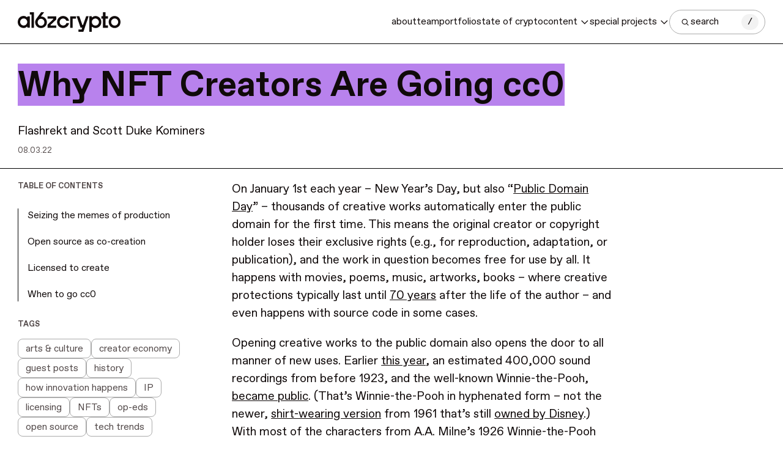

--- FILE ---
content_type: text/html; charset=UTF-8
request_url: https://a16zcrypto.com/posts/article/cc0-nft-creative-commons-zero-license-rights/
body_size: 38829
content:
<!DOCTYPE html>
<html lang="en" class="h-full">

<head>
    <script>
        // On page load, match OS theme preference
        document.documentElement.classList.toggle(
          'dark',
          window.matchMedia('(prefers-color-scheme: dark)').matches
        )
    </script>
    <meta charset="utf-8">
    <meta http-equiv="X-UA-Compatible" content="IE=edge">
    <meta name="viewport" content="width=device-width, initial-scale=1">
    <title>Why NFT Creators Are Going cc0 - a16z crypto</title>
    
          
    <script>
      // Guard for WP inline i18n snippets executed before wp-i18n is available
      (function(){
        try {
          window.wp = window.wp || {};
          window.wp.i18n = window.wp.i18n || {};
          if (typeof window.wp.i18n.setLocaleData !== 'function') {
            window.wp.i18n.setLocaleData = function(){};
          }
        } catch(_){}
      })();
    </script>

    <script>
        // Initialize Parse.ly configuration before loading the script
        window.PARSELY = window.PARSELY || {
            autotrack: false, // We'll handle tracking manually
            onload: function() {
                // Parse.ly script has loaded successfully
                if (window.parselyOnReady) {
                    window.parselyOnReady();
                }
            }
        };
        
        (function(d) {
            function loadParsely() {
                var e = d.createElement('script');
                e.id = 'parsely-cfg';
                e.src = '//cdn.parsely.com/keys/a16zcrypto.com/p.js';
                e.setAttribute('async','');
                e.setAttribute('defer','');
                d.head.appendChild(e);
            }
            
            // Load immediately if DOM is already ready, otherwise wait for DOMContentLoaded
            if (d.readyState === 'loading') {
                d.addEventListener('DOMContentLoaded', loadParsely);
            } else {
                loadParsely();
            }
        })(document);
        </script>

    <meta name='robots' content='index, follow, max-image-preview:large, max-snippet:-1, max-video-preview:-1' />

	<!-- This site is optimized with the Yoast SEO plugin v26.7 - https://yoast.com/wordpress/plugins/seo/ -->
	<meta name="description" content="NFT creators are increasingly choosing “no rights reserved” licenses such as Creative Commons “Zero” (cc0) for their projects." />
	<link rel="canonical" href="https://a16zcrypto.com/posts/article/cc0-nft-creative-commons-zero-license-rights/" />
	<meta property="og:locale" content="en_US" />
	<meta property="og:type" content="article" />
	<meta property="og:title" content="Why NFT Creators Are Going cc0 - a16z crypto" />
	<meta property="og:description" content="NFT creators are increasingly choosing “no rights reserved” licenses such as Creative Commons “Zero” (cc0) for their projects." />
	<meta property="og:url" content="https://a16zcrypto.com/posts/article/cc0-nft-creative-commons-zero-license-rights/" />
	<meta property="og:site_name" content="a16z crypto" />
	<meta property="article:published_time" content="2022-08-03T00:00:00+00:00" />
	<meta property="article:modified_time" content="2024-09-09T18:05:01+00:00" />
	<meta property="og:image" content="https://d2hguprl3w2sje.cloudfront.net/uploads/2022/08/NFT-Rights-Yoast-1024x512.png" />
	<meta property="og:image:width" content="1024" />
	<meta property="og:image:height" content="512" />
	<meta property="og:image:type" content="image/png" />
	<meta name="author" content="Flashrekt, Scott Duke Kominers" />
	<meta name="twitter:card" content="summary_large_image" />
	<meta name="twitter:label1" content="Written by" />
	<meta name="twitter:data1" content="Flashrekt and Scott Duke Kominers" />
	<meta name="twitter:label2" content="Est. reading time" />
	<meta name="twitter:data2" content="38 minutes" />
	<script type="application/ld+json" class="yoast-schema-graph">{"@context":"https://schema.org","@graph":[{"@type":"Article","@id":"https://a16zcrypto.com/posts/article/cc0-nft-creative-commons-zero-license-rights/#article","isPartOf":{"@id":"https://a16zcrypto.com/posts/article/cc0-nft-creative-commons-zero-license-rights/"},"author":[{"@id":"https://a16zcrypto.com/#/schema/person/image/f98095b45076c19f3094d7d96ab1be04"},{"@id":"https://a16zcrypto.com/#/schema/person/image/5a13d7d9300f56c6da55fce8e53cc60f"}],"headline":"Why NFT Creators Are Going cc0","datePublished":"2022-08-03T00:00:00+00:00","dateModified":"2024-09-09T18:05:01+00:00","mainEntityOfPage":{"@id":"https://a16zcrypto.com/posts/article/cc0-nft-creative-commons-zero-license-rights/"},"wordCount":3793,"commentCount":0,"image":{"@id":"https://a16zcrypto.com/posts/article/cc0-nft-creative-commons-zero-license-rights/#primaryimage"},"thumbnailUrl":"https://d2hguprl3w2sje.cloudfront.net/uploads/2022/08/NFT-Rights-Yoast.png","keywords":["arts &amp; culture","creator economy","guest posts","history","how innovation happens","IP","licensing","NFTs","op-eds","open source"],"articleSection":["tech trends"],"inLanguage":"en-US","potentialAction":[{"@type":"CommentAction","name":"Comment","target":["https://a16zcrypto.com/posts/article/cc0-nft-creative-commons-zero-license-rights/#respond"]}]},{"@type":"WebPage","@id":"https://a16zcrypto.com/posts/article/cc0-nft-creative-commons-zero-license-rights/","url":"https://a16zcrypto.com/posts/article/cc0-nft-creative-commons-zero-license-rights/","name":"Why NFT Creators Are Going cc0 - a16z crypto","isPartOf":{"@id":"https://a16zcrypto.com/#website"},"primaryImageOfPage":{"@id":"https://a16zcrypto.com/posts/article/cc0-nft-creative-commons-zero-license-rights/#primaryimage"},"image":{"@id":"https://a16zcrypto.com/posts/article/cc0-nft-creative-commons-zero-license-rights/#primaryimage"},"thumbnailUrl":"https://d2hguprl3w2sje.cloudfront.net/uploads/2022/08/NFT-Rights-Yoast.png","datePublished":"2022-08-03T00:00:00+00:00","dateModified":"2024-09-09T18:05:01+00:00","author":{"@id":"https://a16zcrypto.com/#/schema/person/91831909260b46a80efaec467554af25"},"description":"NFT creators are increasingly choosing “no rights reserved” licenses such as Creative Commons “Zero” (cc0) for their projects.","breadcrumb":{"@id":"https://a16zcrypto.com/posts/article/cc0-nft-creative-commons-zero-license-rights/#breadcrumb"},"inLanguage":"en-US","potentialAction":[{"@type":"ReadAction","target":["https://a16zcrypto.com/posts/article/cc0-nft-creative-commons-zero-license-rights/"]}]},{"@type":"ImageObject","inLanguage":"en-US","@id":"https://a16zcrypto.com/posts/article/cc0-nft-creative-commons-zero-license-rights/#primaryimage","url":"https://d2hguprl3w2sje.cloudfront.net/uploads/2022/08/NFT-Rights-Yoast.png","contentUrl":"https://d2hguprl3w2sje.cloudfront.net/uploads/2022/08/NFT-Rights-Yoast.png","width":4000,"height":2000},{"@type":"BreadcrumbList","@id":"https://a16zcrypto.com/posts/article/cc0-nft-creative-commons-zero-license-rights/#breadcrumb","itemListElement":[{"@type":"ListItem","position":1,"name":"Home","item":"https://a16zcrypto.com/"},{"@type":"ListItem","position":2,"name":"Why NFT Creators Are Going cc0"}]},{"@type":"WebSite","@id":"https://a16zcrypto.com/#website","url":"https://a16zcrypto.com/","name":"a16z crypto","description":"","potentialAction":[{"@type":"SearchAction","target":{"@type":"EntryPoint","urlTemplate":"https://a16zcrypto.com/?s={search_term_string}"},"query-input":{"@type":"PropertyValueSpecification","valueRequired":true,"valueName":"search_term_string"}}],"inLanguage":"en-US"},{"@type":"Person","@id":"https://a16zcrypto.com/#/schema/person/image/f98095b45076c19f3094d7d96ab1be04","name":"Flashrekt","image":{"@type":"ImageObject","inLanguage":"en-US","@id":"https://a16zcrypto.com/#/schema/person/image/23494c9101089ad44ae88ce9d2f56aac","url":"https://secure.gravatar.com/avatar/?s=96&d=mm&r=g","contentUrl":"https://secure.gravatar.com/avatar/?s=96&d=mm&r=g","caption":"Flashrekt"},"description":"Flashrekt is a crypto enthusiast, NFT collector, and member of multiple DAOs including c0c0dao, a DAO that invests in cc0 projects, and SharkDAO, a NounsDAO-collecting club. Prior to his jpeg journey, he spent 15+ years in IT infrastructure."},{"@type":"Person","@id":"https://a16zcrypto.com/#/schema/person/image/5a13d7d9300f56c6da55fce8e53cc60f","name":"Scott Duke Kominers","image":{"@type":"ImageObject","inLanguage":"en-US","@id":"https://a16zcrypto.com/#/schema/person/image/23494c9101089ad44ae88ce9d2f56aac","url":"https://secure.gravatar.com/avatar/?s=96&d=mm&r=g","contentUrl":"https://secure.gravatar.com/avatar/?s=96&d=mm&r=g","caption":"Scott Duke Kominers"},"description":"Scott is a Research Partner at a16z crypto, focusing on market and incentive design, game theory, tokenomics, platform strategy, and consumer applications. He is also a Professor of Business Administration in the Entrepreneurial Management Unit at Harvard Business School, and a Faculty Affiliate of the Harvard Department of Economics, where he teaches on marketplaces and web3. Scott advises companies engaged in marketplace development and design, as well as a number of web3 projects. He is also involved in a number of NFT communities. His research has been supported by the National Science Foundation, the Star Family Fund, the Washington Center for Equitable Growth, and the Oxford Martin School, among others; and he received the AMS-MAA-SIAM Frank and Brennie Morgan Prize in 2010, was named a Kavli Frontiers of Science Fellow in 2015, and won the Star Family Prize for Excellence in Advising in 2016, and a Webby Award in 2018. Scott completed his PhD in Business Economics at Harvard University in Spring 2011. Outside of his day jobs, Scott is an avid puzzle creator and solver, and also performs math rap.","sameAs":["http://scottkom.com"]}]}</script>
	<!-- / Yoast SEO plugin. -->


<link rel='dns-prefetch' href='//info.a16z.com' />
<link rel='dns-prefetch' href='//js.hs-scripts.com' />
<link rel='dns-prefetch' href='//js.hsforms.net' />
<link rel='dns-prefetch' href='//d2hguprl3w2sje.cloudfront.net' />
<link rel="alternate" title="oEmbed (JSON)" type="application/json+oembed" href="https://a16zcrypto.com/wp-json/oembed/1.0/embed?url=https%3A%2F%2Fcms.a16zcrypto.com%2Fposts%2Farticle%2Fcc0-nft-creative-commons-zero-license-rights%2F" />
<link rel="alternate" title="oEmbed (XML)" type="text/xml+oembed" href="https://a16zcrypto.com/wp-json/oembed/1.0/embed?url=https%3A%2F%2Fcms.a16zcrypto.com%2Fposts%2Farticle%2Fcc0-nft-creative-commons-zero-license-rights%2F&#038;format=xml" />
<style id='wp-img-auto-sizes-contain-inline-css' type='text/css'>
img:is([sizes=auto i],[sizes^="auto," i]){contain-intrinsic-size:3000px 1500px}
/*# sourceURL=wp-img-auto-sizes-contain-inline-css */
</style>
<style id='wp-emoji-styles-inline-css' type='text/css'>

	img.wp-smiley, img.emoji {
		display: inline !important;
		border: none !important;
		box-shadow: none !important;
		height: 1em !important;
		width: 1em !important;
		margin: 0 0.07em !important;
		vertical-align: -0.1em !important;
		background: none !important;
		padding: 0 !important;
	}
/*# sourceURL=wp-emoji-styles-inline-css */
</style>
<link rel='stylesheet' id='base-theme-style-css' href='https://a16zcrypto.com/wp-content/themes/a16z-crypto/assets/compiled/css/theme.css?id=a50861b5ea6c4c68fd753e047707c05d' type='text/css' media='all' />
<script type="text/javascript" id="base-theme-script-js-extra">
/* <![CDATA[ */
var wp_ajax = {"ajaxurl":"https://a16zcrypto.com/wp-admin/admin-ajax.php"};
//# sourceURL=base-theme-script-js-extra
/* ]]> */
</script>
<script type="text/javascript" src="https://a16zcrypto.com/wp-content/themes/a16z-crypto/assets/compiled/js/app.js?id=76f79c4315a04994f5fcbc9bea31bf96" id="base-theme-script-js"></script>
<link rel="https://api.w.org/" href="https://a16zcrypto.com/wp-json/" /><link rel="alternate" title="JSON" type="application/json" href="https://a16zcrypto.com/wp-json/wp/v2/posts/3042" /><link rel='shortlink' href='https://a16zcrypto.com/?p=3042' />
<script type="application/ld+json" class="wp-parsely-metadata">{"@context":"https:\/\/schema.org","@type":"NewsArticle","headline":"Why NFT Creators Are Going cc0","url":"https:\/\/a16zcrypto.com\/posts\/article\/cc0-nft-creative-commons-zero-license-rights\/","mainEntityOfPage":{"@type":"WebPage","@id":"https:\/\/a16zcrypto.com\/posts\/article\/cc0-nft-creative-commons-zero-license-rights\/"},"thumbnailUrl":"https:\/\/d2hguprl3w2sje.cloudfront.net\/uploads\/2022\/08\/NFT-Rights-Yoast-150x150.png","image":{"@type":"ImageObject","url":"https:\/\/d2hguprl3w2sje.cloudfront.net\/uploads\/2022\/08\/NFT-Rights-Yoast.png"},"articleSection":"tech trends","author":[{"@type":"Person","name":"Flashrekt"},{"@type":"Person","name":"Scott Duke Kominers"}],"creator":["Flashrekt","Scott Duke Kominers"],"publisher":{"@type":"Organization","name":"a16z crypto","logo":""},"keywords":["arts &amp; culture","creator economy","guest posts","history","how innovation happens","ip","licensing","nfts","op-eds","open source"],"dateCreated":"2022-08-03T00:00:00Z","datePublished":"2022-08-03T00:00:00Z","dateModified":"2024-09-09T18:05:01Z"}</script><!-- Google Analytics -->
    <script async src="https://www.googletagmanager.com/gtag/js?id=G-N97PHKHBEQ"></script>
    <script>
      window.dataLayer = window.dataLayer || [];
      function gtag(){dataLayer.push(arguments);}
      gtag('js', new Date());
      gtag('config', 'G-N97PHKHBEQ');
    </script>
<!-- End Google Analytics --><link rel='shortcut icon' href='https://d2hguprl3w2sje.cloudfront.net/uploads/2025/05/favicon.webp' type='image/x-icon'>

    
    <style>
  :root {
    --brand-color: #b882ed;
    --brand-color-light: #d0a6fa;
    --brand-color-lighter: #ebddf8;
  }
</style>

<script>
        window.A16Z_COLOR_THEMES = ['magneta', 'green', 'blue'];

    (function() {
      if(!window.A16Z_COLOR_THEME_INITIALIZED) {
        const randomTheme = window.A16Z_COLOR_THEMES[Math.floor(Math.random() * window.A16Z_COLOR_THEMES.length)];
        document.documentElement.classList.add(`color-theme-${randomTheme}`);
        window.A16Z_COLOR_THEME_INITIALIZED = true;
      }
    })();
</script>

    </head>
<body x-data="variables()" class="group/body antialiased text-body--base font-abc-favorit font-book text-neutral-5 dark:bg-neutral-5 dark:text-neutral-99 h-full">
    <div id="wrapper" class="overflow-clip table w-full h-full table-fixed">
        <div>
            
                            <header x-data id="header" class="fixed top-0 inset-x-0 z-[9998] bg-white/50 backdrop-blur-[24px] border-b border-black dark:border-white transition-all hover:bg-white max-[959px]:h-[56px] max-[959px]:flex max-[959px]:items-center dark:bg-neutral-5 hover:dark:bg-neutral-5">
  <div class="max-w-[2048px] mx-auto px-m w-full">
    <div class="max-[959px]:relative flex items-center justify-between gap-s max-[959px]:pl-8">
      <a
        @click.prevent="
          document.body.classList.toggle('nav-active');
        "
        aria-label="Toggle navigation menu"
        href="#" class="block min-[960px]:hidden w-[24px] h-[24px] absolute left-0 top-1/2 transform -translate-y-1/2">
        <span class="w-[15px] h-[11px] border-t-[2px] border-b-[2px] border-neutral-5 absolute left-1/2 top-1/2 transform -translate-x-1/2 -translate-y-1/2 group-[.nav-active]/body:opacity-0 transition-opacity dark:border-white"></span>
        <i class="icon-cross text-[24px] opacity-0 group-[.nav-active]/body:opacity-100 transition-opacity"></i>
      </a>
      <a href="/" class="inline-flex items-center h-[24px] xl:h-[32px] dark:invert">
        <img src="https://a16zcrypto.com/wp-content/themes/a16z-crypto/assets/images/logo.svg" class="h-full" alt="a16z crypto " />
      </a>

      <div class="flex flex-wrap items-center gap-2.5 xl:gap-6">
        <nav id="nav" class="fixed top-[56px] inset-0 min-[960px]:static min-[960px]:flex flex-wrap items-center gap-2.5 xl:gap-6 max-[959px]:bg-neutral-5 max-[959px]:h-[calc(var(--vh)-56px)] max-[959px]:overflow-auto max-[959px]:-translate-x-full max-[959px]:transition-all max-[959px]:group-[.nav-active]/body:translate-x-0">
    <ul
      class="max-[959px]:text-center min-[960px]:flex flex-wrap gap-3 xl:gap-6 items-center text-body--md min-[960px]:text-body--sm max-[959px]:[&>li>a]:border-b max-[959px]:[&>li>a]:border-neutral-30"
      x-data="{
        activeItem: 4,
        toggleActiveItem(index) {
          this.activeItem = this.activeItem === index ? null : index;
        }
      }"
    >
            <li 
        class="
          group/item
                              drop-open
        "
        :class="{'drop-open' : activeItem === 0}"
      >
                <a href="/about/" class= "block text-neutral-99 min-[960px]:text-neutral-5 py-2.5 min-[960px]:py-6 relative [&.has-drop>span]:pr-[26px] min-[960px]:[&.has-drop>span]:pr-5 [&.has-drop>span]:after:content-['\e903'] transition-all min-[960px]:dark:text-white">
          <span class="relative transition-all group-hover/item:text-white after:absolute after:top-1/2 after:right-0 after:transform after:-translate-y-1/2 after:font-icomoon after:transition-all max-[959px]:after:text-[14px] max-[959px]:after:group-hover/item:rotate-180 max-[959px]:before:content-none min-[960px]:before:content-[''] before:absolute before:inset-0 before:w-full before:bg-neutral-20 before:transition-all before:-z-[1] before:opacity-0 before:group-hover/item:opacity-100 before:group-hover/item:w-full min-[960px]:group-hover/item:dark:text-neutral-5 dark:before:bg-white">about</span>
        </a>
        
        
        
              </li>
            <li 
        class="
          group/item
                              drop-open
        "
        :class="{'drop-open' : activeItem === 1}"
      >
                <a href="/our-team/" class= "block text-neutral-99 min-[960px]:text-neutral-5 py-2.5 min-[960px]:py-6 relative [&.has-drop>span]:pr-[26px] min-[960px]:[&.has-drop>span]:pr-5 [&.has-drop>span]:after:content-['\e903'] transition-all min-[960px]:dark:text-white">
          <span class="relative transition-all group-hover/item:text-white after:absolute after:top-1/2 after:right-0 after:transform after:-translate-y-1/2 after:font-icomoon after:transition-all max-[959px]:after:text-[14px] max-[959px]:after:group-hover/item:rotate-180 max-[959px]:before:content-none min-[960px]:before:content-[''] before:absolute before:inset-0 before:w-full before:bg-neutral-20 before:transition-all before:-z-[1] before:opacity-0 before:group-hover/item:opacity-100 before:group-hover/item:w-full min-[960px]:group-hover/item:dark:text-neutral-5 dark:before:bg-white">team</span>
        </a>
        
        
        
              </li>
            <li 
        class="
          group/item
                              drop-open
        "
        :class="{'drop-open' : activeItem === 2}"
      >
                <a href="/portfolio/" class= "block text-neutral-99 min-[960px]:text-neutral-5 py-2.5 min-[960px]:py-6 relative [&.has-drop>span]:pr-[26px] min-[960px]:[&.has-drop>span]:pr-5 [&.has-drop>span]:after:content-['\e903'] transition-all min-[960px]:dark:text-white">
          <span class="relative transition-all group-hover/item:text-white after:absolute after:top-1/2 after:right-0 after:transform after:-translate-y-1/2 after:font-icomoon after:transition-all max-[959px]:after:text-[14px] max-[959px]:after:group-hover/item:rotate-180 max-[959px]:before:content-none min-[960px]:before:content-[''] before:absolute before:inset-0 before:w-full before:bg-neutral-20 before:transition-all before:-z-[1] before:opacity-0 before:group-hover/item:opacity-100 before:group-hover/item:w-full min-[960px]:group-hover/item:dark:text-neutral-5 dark:before:bg-white">portfolio</span>
        </a>
        
        
        
              </li>
            <li 
        class="
          group/item
                    max-[959px]:hidden          drop-open
        "
        :class="{'drop-open' : activeItem === 3}"
      >
                <a href="/posts/article/state-of-crypto-report-2025/" class= "block text-neutral-99 min-[960px]:text-neutral-5 py-2.5 min-[960px]:py-6 relative [&.has-drop>span]:pr-[26px] min-[960px]:[&.has-drop>span]:pr-5 [&.has-drop>span]:after:content-['\e903'] transition-all min-[960px]:dark:text-white">
          <span class="relative transition-all group-hover/item:text-white after:absolute after:top-1/2 after:right-0 after:transform after:-translate-y-1/2 after:font-icomoon after:transition-all max-[959px]:after:text-[14px] max-[959px]:after:group-hover/item:rotate-180 max-[959px]:before:content-none min-[960px]:before:content-[''] before:absolute before:inset-0 before:w-full before:bg-neutral-20 before:transition-all before:-z-[1] before:opacity-0 before:group-hover/item:opacity-100 before:group-hover/item:w-full min-[960px]:group-hover/item:dark:text-neutral-5 dark:before:bg-white">state of crypto</span>
        </a>
        
        
        
              </li>
            <li 
        class="
          group/item
                              drop-open
        "
        :class="{'drop-open' : activeItem === 4}"
      >
        
        
                <a
                    href="/posts/"
          class= "has-drop block text-neutral-99 min-[960px]:text-neutral-5 py-2.5 min-[960px]:py-6 relative [&.has-drop>span]:pr-[26px] min-[960px]:[&.has-drop>span]:pr-5 [&.has-drop>span]:after:content-['\e903'] transition-all min-[960px]:dark:text-white"
        >
          <span class="inline-block relative transition-all group-hover/item:text-white after:absolute after:top-1/2 after:right-0 after:transform after:-translate-y-1/2 after:font-icomoon after:transition-all max-[959px]:after:text-[14px] max-[959px]:after:group-[.drop-open]/item:rotate-180 max-[959px]:before:content-none min-[960px]:before:content-[''] before:absolute before:inset-0 before:w-full before:bg-neutral-20 before:transition-all before:-z-[1] before:opacity-0 before:group-hover/item:opacity-100 before:group-hover/item:w-full min-[960px]:group-hover/item:dark:text-neutral-5 dark:before:bg-white">
            content                        <button aria-label="Toggle dropdown: content" class="absolute -right-3 size-8 z-[1] min-[960px]:hidden" @click.prevent="toggleActiveItem(4)"></button>
                      </span>
        </a>
        <div class="min-[960px]:absolute top-full inset-x-0 bg-neutral-20 min-[960px]:py-6 transition-all min-[960px]:opacity-0 min-[960px]:invisible min-[960px]:group-hover/item:opacity-100 min-[960px]:group-hover/item:visible max-[959px]:hidden max-[959px]:group-[.drop-open]/item:block max-[959px]:border-b max-[959px]:border-neutral-30">
          <div class="max-w-[2048px] mx-auto min-[960px]:px-m">
            <ul class="min-[960px]:flex items-center justify-between min-[960px]:px-[18px] max-[959px]:py-5">
                            <li><a href="/posts/"  class="block max-[959px]:py-2.5 text-neutral-99 transition-all relative max-[959px]:before:content-none min-[960px]:before:content-[''] before:absolute before:inset-0 before:w-full before:bg-white before:transition-all before:z-[1] before:opacity-0 before:hover:opacity-100 before:hover:w-full min-[960px]:hover:text-neutral-5"><span class="relative z-[2]">all content</a></span></li>
                            <li><a href="/posts/focus-areas/policy/"  class="block max-[959px]:py-2.5 text-neutral-99 transition-all relative max-[959px]:before:content-none min-[960px]:before:content-[''] before:absolute before:inset-0 before:w-full before:bg-white before:transition-all before:z-[1] before:opacity-0 before:hover:opacity-100 before:hover:w-full min-[960px]:hover:text-neutral-5"><span class="relative z-[2]">policy</a></span></li>
                            <li><a href="/posts/focus-areas/code-engineering/"  class="block max-[959px]:py-2.5 text-neutral-99 transition-all relative max-[959px]:before:content-none min-[960px]:before:content-[''] before:absolute before:inset-0 before:w-full before:bg-white before:transition-all before:z-[1] before:opacity-0 before:hover:opacity-100 before:hover:w-full min-[960px]:hover:text-neutral-5"><span class="relative z-[2]">engineering</a></span></li>
                            <li><a href="/posts/focus-areas/research/"  class="block max-[959px]:py-2.5 text-neutral-99 transition-all relative max-[959px]:before:content-none min-[960px]:before:content-[''] before:absolute before:inset-0 before:w-full before:bg-white before:transition-all before:z-[1] before:opacity-0 before:hover:opacity-100 before:hover:w-full min-[960px]:hover:text-neutral-5"><span class="relative z-[2]">research</a></span></li>
                            <li><a href="/posts/tags/go-to-market-gtm/"  class="block max-[959px]:py-2.5 text-neutral-99 transition-all relative max-[959px]:before:content-none min-[960px]:before:content-[''] before:absolute before:inset-0 before:w-full before:bg-white before:transition-all before:z-[1] before:opacity-0 before:hover:opacity-100 before:hover:w-full min-[960px]:hover:text-neutral-5"><span class="relative z-[2]">go-to-market</a></span></li>
                            <li><a href="/posts/podcast/"  class="block max-[959px]:py-2.5 text-neutral-99 transition-all relative max-[959px]:before:content-none min-[960px]:before:content-[''] before:absolute before:inset-0 before:w-full before:bg-white before:transition-all before:z-[1] before:opacity-0 before:hover:opacity-100 before:hover:w-full min-[960px]:hover:text-neutral-5"><span class="relative z-[2]">podcasts</a></span></li>
                          </ul>
          </div>
        </div>
        
              </li>
            <li 
        class="
          group/item
                              drop-open
        "
        :class="{'drop-open' : activeItem === 5}"
      >
        
        
        
                <a
                      @click.prevent="toggleActiveItem(5)"
                    href="javascript:;"
          class= "has-drop block text-neutral-99 min-[960px]:text-neutral-5 py-2.5 min-[960px]:py-6 relative [&.has-drop>span]:pr-[26px] min-[960px]:[&.has-drop>span]:pr-5 [&.has-drop>span]:after:content-['\e903'] transition-all min-[960px]:dark:text-white"
        >
          <span class="inline-block relative transition-all group-hover/item:text-white after:absolute after:top-1/2 after:right-0 after:transform after:-translate-y-1/2 after:font-icomoon after:transition-all max-[959px]:after:text-[14px] max-[959px]:after:group-[.drop-open]/item:rotate-180 max-[959px]:before:content-none min-[960px]:before:content-[''] before:absolute before:inset-0 before:w-full before:bg-neutral-20 before:transition-all before:-z-[1] before:opacity-0 before:group-hover/item:opacity-100 before:group-hover/item:w-full min-[960px]:group-hover/item:dark:text-neutral-5 dark:before:bg-white">
            special projects                      </span>
        </a>
        <div class="min-[960px]:absolute top-full inset-x-0 bg-neutral-20 min-[960px]:py-6 transition-all min-[960px]:opacity-0 min-[960px]:invisible min-[960px]:group-hover/item:opacity-100 min-[960px]:group-hover/item:visible max-[959px]:hidden max-[959px]:group-[.drop-open]/item:block max-[959px]:border-b max-[959px]:border-neutral-30">
          <div class="max-w-[2048px] mx-auto min-[960px]:px-m">
            <ul class="min-[960px]:flex items-center justify-end min-[960px]:gap-10 md:px-[167px] xl:px-[181px] max-[959px]:py-5 max-[959px]:lowercase">
                                      <li class="max-[959px]:w-full">
                         <a  
                         href="/voices-onchain" 
                         class="max-[959px]:block max-[959px]:py-2.5 text-white transition-all"
                         onmouseover="if (window.innerWidth >= 960) { this.style.backgroundColor='#c3ff00'; this.style.color='#100a0a'; }"
                         onmouseout="if (window.innerWidth >= 960) { this.style.backgroundColor='transparent'; this.style.color='#ffffff'; }">
                         Voices Onchain                         </a>
                     </li>
                                      <li class="max-[959px]:w-full">
                         <a target="_blank" 
                         href="/readwriteown/" 
                         class="max-[959px]:block max-[959px]:py-2.5 text-white transition-all"
                         onmouseover="if (window.innerWidth >= 960) { this.style.backgroundColor='#ed8c00'; this.style.color='#100a0a'; }"
                         onmouseout="if (window.innerWidth >= 960) { this.style.backgroundColor='transparent'; this.style.color='#ffffff'; }">
                         Read Write Own                         </a>
                     </li>
                                      <li class="max-[959px]:w-full">
                         <a  
                         href="/accelerator/" 
                         class="max-[959px]:block max-[959px]:py-2.5 text-white transition-all"
                         onmouseover="if (window.innerWidth >= 960) { this.style.backgroundColor='#9747ff'; this.style.color='#ffffff'; }"
                         onmouseout="if (window.innerWidth >= 960) { this.style.backgroundColor='transparent'; this.style.color='#ffffff'; }">
                         CSX Accelerator                         </a>
                     </li>
                              </ul>
          </div>
        </div>
              </li>
          </ul>

      </nav>
                <a 
          x-data="searchModalComponent()"
          x-init
          class="bg-white dark:bg-neutral-5 text-body--sm flex items-center gap-2.5 pr-2.5 pl-4 dark:text-white border border-neutral-70 rounded-3xl h-10 max-md:w-full max-md:w-[150px] md:w-[157px]"
          href="#"
          @click.prevent="openModal()"
        >
          <i class="icon-search text-[18px]"></i>
          <span class="flex-1">search</span>
          <i class="text-body--sm w-7 h-[26px] bg-neutral-95 dark:bg-neutral-50 rounded-full flex items-center justify-center">/</i>
        </a>
              </div>
      
    </div>
  </div>
</header>

  <!-- Search drop - To activate add class "search-active" on body -->

<div 
  x-data="searchModalComponent" 
  class="md:flex fixed inset-0 bg-neutral-0/50 dark:bg-neutral-0/80 z-[9999] md:items-center md:justify-center opacity-0 invisible group-[.search-active]/body:visible group-[.search-active]/body:opacity-100"
  @mousedown.self="closeModal()"
>
  <div class="relative md:max-w-[640px] w-full group">
    <div
      class="dark:drop-shadow-type-1 shadow-type-5 md:rounded-2xl overflow-hidden bg-white dark:bg-black max-md:h-[var(--vh)] md:group-[:not(:has(.ac-active))]:!rounded-b-2xl"
      :class="{ 'md:!rounded-b-none' : showSearchHistory && totalResultsCount === 0 && !hasSearched }"
    >
      <div class="relative border-neutral-70 dark:border-white max-md:border-b">
        <input
          id="search-text"
          @input="handleSearchInput($event)"
          @focus="showSearchHistory = true; Alpine.store('searchHistory')?.filterItems(searchQuery)"
          @blur="setTimeout(() => { showSearchHistory = false }, 150)"
          @keydown.enter.prevent="saveToHistory(); goToSearchPage()"
          autocomplete="off"
          :value="searchQuery"
          type="text"
          placeholder="Search a16zcrypto"
          class="w-full bg-white dark:bg-black h-12 md:h-[51px] lg:h-[53px] xl:h-[58px] outline-none pl-xs pr-[120px] py-2xs text-body--md md:rounded-t-2xl"
        >
        <span class="absolute top-1/2 -translate-y-1/2 right-4 flex items-center gap-4" x-show="hasResults && searchQuery" x-cloak>
          <span class="text-body--xs text-neutral-40 dark:text-neutral-70" x-text="totalResultsCount + ' Results'">Results</span>
          <button @click.prevent="saveToHistory(); goToSearchPage()" class="icon-arrow-right text-[24px]"></button>
        </span>

        <button @click.prevent="closeModal()" x-show="!searchQuery || (searchQuery && !hasResults)" x-cloak class="icon-cross absolute top-1/2 -translate-y-1/2 right-4 text-body--md text-neutral-5 dark:text-neutral-70" aria-label="close search modal"></button>
      </div>

      <div class="md:border-t border-neutral-70 dark:border-neutral-40 max-md:h-[calc(var(--vh)-48px)] md:max-h-[calc(var(--vh)-300px)] overflow-x-hidden overflow-y-auto [&_.not-typed]:hidden px-[calc(var(--space-2xs)*2)] py-2x">
        <div x-cloak class="pb-s">
  <!-- Show error if there is one -->
  <div x-show="hasError" x-text="'Error: ' + errorMessage" class="py-xs-s text-red-500"></div>
  
  <!-- Show search results when loaded -->
  <template x-if="totalResultsCount > 0">
    <div>
      <!-- Team Member Results (Bios) - First -->
      <template x-if="teamMemberResults.length > 0">
        <div class="pt-2xs">
          <h3 class="min-[200px]:text-body--sm font-medium !mb-0 uppercase">Bios</h3>
          <template x-for="post in teamMemberResults" :key="post?.objectID">
            <!-- Team member item component - reusable team member card component -->
<div class="item flex gap-2.5 py-2xs relative group/block">
  <div class="img w-[88px] apsect-square">
    <img class="rounded-lg" :src="post?.images?.thumbnail?.url" :alt="post?.post_title || 'Team Member'">
  </div>
  <div class="flex-1">
    <h3 class="text-body--base -tracking-[0.2px]">
      <a :href="post?.permalink || '#'" x-bind:data-turbo="post?.disable_turbo ? 'false' : null" class="text-neutral-5 dark:text-neutral-99 transition-colors group-hover/block:bg-[var(--brand-color)] group-hover/block:text-neutral-5" x-text="post?.post_title || 'Loading...'"></a>
    </h3>
    <div class="flex flex-wrap items-center gap-2 text-neutral-30 dark:text-neutral-70 text-body--xs">
      <span x-text="post?.role || post?.acf_content || ''"></span>
    </div>
  </div>
</div>           </template>
        </div>
      </template>

      <!-- Page Results - Second -->
      <template x-if="pageResults.length > 0">
        <div class="pt-2xs">
          <template x-if="teamMemberResults.length > 0">
            <hr class="border-t border-neutral-70 dark:border-neutral-40 mb-2xs -mx-s">
          </template>
          <h3 class="min-[200px]:text-body--sm font-medium !mb-0 uppercase">Pages</h3>
          <template x-for="post in pageResults" :key="post?.objectID">
            <!-- Page item component - reusable page card component -->
<div class="item flex gap-2.5 py-2xs relative group/block">
  <div class="flex-1">
    <h3 class="text-body--base -tracking-[0.2px]">
      <a :href="post?.permalink || '#'" x-bind:data-turbo="post?.disable_turbo ? 'false' : null" class="text-neutral-5 dark:text-neutral-99 transition-colors group-hover/block:bg-[var(--brand-color)] group-hover/block:text-neutral-5" x-text="post?.post_title || 'Loading...'"></a>
    </h3>

    <!-- Show page excerpt if available -->
    <div x-show="post?.post_excerpt && post.post_excerpt.trim() !== ''" 
         class="text-body--xs text-neutral-30 dark:text-[#bcbcbc] line-clamp-2 mb-2xs break-word" 
         x-text="decodeHtml(post?.post_excerpt || '')"></div>
  </div>
</div>           </template>
        </div>
      </template>

      <!-- Post Results (Content) - Third -->
      <template x-if="postsResults.length > 0">
        <div class="pt-2xs">
          <template x-if="teamMemberResults.length > 0 || pageResults.length > 0">
            <hr class="border-t border-neutral-70 dark:border-neutral-40 mb-2xs -mx-s">
          </template>
          <h3 class="min-[200px]:text-body--sm font-medium !mb-0 uppercase">Content</h3>
          <template x-for="post in postsResults" :key="post?.objectID">
            <!-- Post item component - reusable post card component -->
<div class="item flex gap-2.5 py-2xs relative">
  <div class="flex-1 min-w-0">
    <div class="flex items-center gap-2 text-neutral-30 dark:text-[#bcbcbc] text-body--xs min-w-0 overflow-hidden" x-data="authorList">
      <span class="flex-shrink-0" x-text="formatDate(post?.post_date)"></span>
      <span class="flex-shrink-0">/</span>
      <span class="block w-0 flex-1 min-w-0 max-w-full truncate whitespace-nowrap [&_a]:transition-colors [&_a:hover]:bg-[var(--brand-color-light)] [&_a:hover]:border-[var(--brand-color-light)] [&_a:hover]:text-neutral-5" x-html="formatAuthorList(post?.taxonomies?.author)"></span>
    </div>

    <div class="group/block">
      <h3 class="text-body--base -tracking-[0.2px]">
        <a :href="post?.permalink || '#'" x-bind:data-turbo="post?.disable_turbo ? 'false' : null" class="text-neutral-5 dark:text-neutral-99 transition-colors group-hover/block:bg-[var(--brand-color)] group-hover/block:text-neutral-5" x-text="post?.post_title || 'Loading...'"></a>
      </h3>

      <div class="text-body--xs text-neutral-30 dark:text-[#bcbcbc] line-clamp-2 mb-2xs break-word" x-text="decodeHtml((post?.post_description || post?.post_meta_description || (post?.acf_content || post?.post_excerpt || '').replace(/\[.*?\]/g, '').substring(0, 250) + (post?.acf_content || post?.post_excerpt ? '...' : '')))"></div>
    </div>

    <ul class="flex flex-wrap gap-3xs text-body--xs leading-none text-neutral-30">
      <template x-for="(category, index) in post?.taxonomies?.category || []" :key="category || index">
        <li>
          <a :href="post?.category_slugs && category ? '/posts/focus-areas/' + post.category_slugs[category] : '#'" 
            class="tag inline-flex items-center h-[24px] text-neutral-30 dark:text-neutral-70 border border-neutral-70 px-3xs py-px rounded-lg transition-colors hover:bg-[var(--brand-color-light)] hover:border-[var(--brand-color-light)] hover:text-neutral-5"
            x-text="category ? decodeHtml(category) : ''"></a>
        </li>
      </template>
      <template x-for="(tag, index) in post?.taxonomies?.post_tag || []" :key="tag || index">
        <li>
          <a :href="post?.tag_slugs && tag ? '/posts/tags/' + post.tag_slugs[tag] : '#'" 
            class="tag inline-flex items-center h-[24px] text-neutral-30 dark:text-neutral-70 border border-neutral-70 px-3xs py-px rounded-lg transition-colors hover:bg-[var(--brand-color-light)] hover:border-[var(--brand-color-light)] hover:text-neutral-5"
            x-text="tag ? decodeHtml(tag) : ''"></a>
        </li>
      </template>
    </ul>
  </div>
</div>           </template>
        </div>
      </template>
    </div>
  </template>
  <template x-if="totalResultsCount === 0 && searchQuery && hasSearched">
    <div>
      <div class="bg-green-95 p-2xs rounded-lg flex flex-col gap-2.5 -mx-2xs mt-2xs mb-m text-neutral-5">
        <h3 class="text-body--md">No matches</h3>
        <p class="text-body--sm">We couldn't find any matches for "<span x-text="searchQuery"></span>".</p>
        <p class="text-body--xs">Double check your spelling or try a different search term. <br> Still can't find what you're looking for? Check out our featured articles.</p>
      </div>

      <!-- Featured Articles Section -->
      
              <div class="py-2xs">
          <h3 class="min-[200px]:text-body--sm font-medium !mb-0 uppercase">Featured Articles</h3>

                                  <div class="item flex gap-2.5 py-2xs relative group/block">
              <div class="flex-1">
                <div class="flex flex-wrap items-center gap-2 text-neutral-30 dark:text-neutral-70 text-body--xs">
                  <span>01.06.26</span>
                  <span>/</span>
                  <span><a href="/team/a16z-crypto-editorial">a16z crypto editorial</a></span>
                </div>
                <h3 class="text-body--base -tracking-[0.2px]">
                  <a href="https://a16zcrypto.com/posts/article/privacy-trends-moats-quantum-data-testing/" class="text-neutral-5 dark:text-neutral-99 transition-colors group-hover/block:bg-[var(--brand-color)] group-hover/block:text-neutral-5">Privacy trends for 2026</a>
                </h3>

                <div class="text-body--xs text-neutral-30 dark:text-[#bcbcbc] line-clamp-2 mb-2xs break-word">This entire week, we&#8217;re running our observations on what’s ahead this year&#8230; stay tuned here, and be sure to also subscribe to our weekly newsletter for more trend updates, industry reports, builder guides, news analysis, and other res</div>

                                <ul class="flex flex-wrap gap-3xs text-body--xs leading-none text-neutral-30">
                                                          <li>
                      <a href="/posts/focus-areas/tech-trends"
                        class="tag inline-flex items-center h-[24px] text-neutral-30 dark:text-neutral-70 border border-neutral-70 px-3xs py-px rounded-lg transition-colors hover:bg-[var(--brand-color-light)] hover:border-[var(--brand-color-light)] hover:text-neutral-5">tech trends</a>
                    </li>
                                                                            <li>
                      <a href="/posts/tags/privacy"
                        class="tag inline-flex items-center h-[24px] text-neutral-30 dark:text-neutral-70 border border-neutral-70 px-3xs py-px rounded-lg transition-colors hover:bg-[var(--brand-color-light)] hover:border-[var(--brand-color-light)] hover:text-neutral-5">privacy</a>
                    </li>
                                  </ul>
                              </div>
            </div>
                                  <div class="item flex gap-2.5 py-2xs relative group/block">
              <div class="flex-1">
                <div class="flex flex-wrap items-center gap-2 text-neutral-30 dark:text-neutral-70 text-body--xs">
                  <span>12.29.25</span>
                  <span>/</span>
                  <span><a href="/team/laird-hamilton">Laird Hamilton</a>, <a href="/team/gabby-reece">Gabby Reece</a>, and <a href="/team/arianna-simpson">Arianna Simpson</a></span>
                </div>
                <h3 class="text-body--base -tracking-[0.2px]">
                  <a href="https://a16zcrypto.com/posts/podcast/athletes-perform-pressure-laird-hamilton-gabby-reece/" class="text-neutral-5 dark:text-neutral-99 transition-colors group-hover/block:bg-[var(--brand-color)] group-hover/block:text-neutral-5">Performing under pressure: Lessons from elite athletes</a>
                </h3>

                <div class="text-body--xs text-neutral-30 dark:text-[#bcbcbc] line-clamp-2 mb-2xs break-word">
How do you achieve peak performance while avoiding burnout? Big-wave surfing pioneer Laird Hamilton and former pro volleyball star Gabby Reece join a16z crypto General Partner Arianna Simpson to talk about what it takes.

with @LairdLife @GabbyRee</div>

                                <ul class="flex flex-wrap gap-3xs text-body--xs leading-none text-neutral-30">
                                                          <li>
                      <a href="/posts/focus-areas/company-building"
                        class="tag inline-flex items-center h-[24px] text-neutral-30 dark:text-neutral-70 border border-neutral-70 px-3xs py-px rounded-lg transition-colors hover:bg-[var(--brand-color-light)] hover:border-[var(--brand-color-light)] hover:text-neutral-5">company building</a>
                    </li>
                                                                            <li>
                      <a href="/posts/tags/founders-summits"
                        class="tag inline-flex items-center h-[24px] text-neutral-30 dark:text-neutral-70 border border-neutral-70 px-3xs py-px rounded-lg transition-colors hover:bg-[var(--brand-color-light)] hover:border-[var(--brand-color-light)] hover:text-neutral-5">Founders Summits</a>
                    </li>
                                                          <li>
                      <a href="/posts/tags/new-years-resolutions"
                        class="tag inline-flex items-center h-[24px] text-neutral-30 dark:text-neutral-70 border border-neutral-70 px-3xs py-px rounded-lg transition-colors hover:bg-[var(--brand-color-light)] hover:border-[var(--brand-color-light)] hover:text-neutral-5">new year's resolutions</a>
                    </li>
                                  </ul>
                              </div>
            </div>
                  </div>
        <hr class="border-t border-neutral-70 dark:border-neutral-40 mb-xl -mx-s">
          </div>
  </template>
</div> 
        <!-- Dynamic content from ACF Search fields -->
                
                <div class="pb-5" x-show="!Alpine.store('searchHistory')?.hasItems">
                    <strong class="block text-body--xs text-neutral-5 uppercase font-bold mb-1.5 dark:text-white">EXPLORE</strong>
                    
                    <ul class="space-y-1.5">
                          <li>
                <a href="/posts/focus-areas/code-engineering/" target="" class="group/explore flex items-center justify-between py-[5px] px-2.5 transtiion-all hover:bg-blue-95">
                  <div class="flex items-center gap-2.5 text-neutral-40 dark:text-white dark:group-hover/explore:text-neutral-5">
                                        <div class="w-5">
                      <i class="block icon-engineering"></i>
                    </div>
                                        <span>Engineering</span>
                  </div>
                  <span class="text-body--sm font-[350] text-neutral-70 dark:group-hover/explore:text-neutral-5">learn more</span>
                </a>
              </li>
                          <li>
                <a href="/posts/focus-areas/research" target="" class="group/explore flex items-center justify-between py-[5px] px-2.5 transtiion-all hover:bg-blue-95">
                  <div class="flex items-center gap-2.5 text-neutral-40 dark:text-white dark:group-hover/explore:text-neutral-5">
                                        <div class="w-5">
                      <i class="block icon-research"></i>
                    </div>
                                        <span>Research</span>
                  </div>
                  <span class="text-body--sm font-[350] text-neutral-70 dark:group-hover/explore:text-neutral-5">learn more</span>
                </a>
              </li>
                          <li>
                <a href="/posts/podcast/" target="" class="group/explore flex items-center justify-between py-[5px] px-2.5 transtiion-all hover:bg-blue-95">
                  <div class="flex items-center gap-2.5 text-neutral-40 dark:text-white dark:group-hover/explore:text-neutral-5">
                                        <div class="w-5">
                      <i class="block icon-podcast"></i>
                    </div>
                                        <span>Podcast</span>
                  </div>
                  <span class="text-body--sm font-[350] text-neutral-70 dark:group-hover/explore:text-neutral-5">learn more</span>
                </a>
              </li>
                          <li>
                <a href="/posts/focus-areas/policy/" target="" class="group/explore flex items-center justify-between py-[5px] px-2.5 transtiion-all hover:bg-blue-95">
                  <div class="flex items-center gap-2.5 text-neutral-40 dark:text-white dark:group-hover/explore:text-neutral-5">
                                        <div class="w-5">
                      <i class="block icon-policy"></i>
                    </div>
                                        <span>Policy</span>
                  </div>
                  <span class="text-body--sm font-[350] text-neutral-70 dark:group-hover/explore:text-neutral-5">learn more</span>
                </a>
              </li>
                      </ul>
                  </div>
              </div>
    </div>
    
    <!-- Search history OUTSIDE overflow-hidden container, but positioned relative to input -->
    <div class="absolute inset-x-0 top-[49px] md:top-[51px] lg:top-[53px] xl:top-[58px] z-[10000]" :class="{'[&>.rounded-lg]:rounded-t-none' :totalResultsCount || showSearchHistory}">
      <div 
  x-show="showSearchHistory && filteredItems.length > 0" 
  @mousedown.stop
  class="left-4 right-4 -mt-0.5 max-md:rounded-t-none bg-white dark:bg-black border border-neutral-90 dark:border-neutral-40 z-[10000] shadow-lg rounded-lg"
  x-data="{ 
    get historyStore() { return Alpine.store('searchHistory'); },
    get filteredItems() { return this.historyStore ? this.historyStore.filteredItems : []; }
  }"
  :class="{'ac-active' : showSearchHistory && filteredItems.length > 0}"
>
  <div class="py-0.5">
    <!-- History items -->
    <div class="max-h-[184px] md:max-h-[200px] lg:max-h-[220px] overflow-y-auto">
      <template x-for="(item, index) in filteredItems" :key="item">
        <div 
          class="px-xs py-2xs cursor-pointer text-body--sm hover:bg-neutral-90 dark:hover:bg-neutral-10 transition-colors"
          @click="searchQuery = item; showSearchHistory = false; handleSearchInput({ target: { value: item } }); saveToHistory()"
        >
          <div class="flex items-center justify-between">
            <span class="flex-1 truncate text-neutral-5 dark:text-neutral-99" x-text="item"></span>
            <button 
              class="icon-cross ml-3 -mr-1.5 text-neutral-40 hover:text-neutral-20 dark:text-neutral-60 dark:hover:text-neutral-80 text-[20px] leading-none transition-colors" 
              title="Remove from history"
              @mousedown.prevent
              @click.stop="historyStore.removeFromHistory(item)"
            ></button>
          </div>
        </div>
      </template>
    </div>
    
    <!-- Clear history button -->
    <template x-if="filteredItems.length > 0">
      <div class="border-t border-neutral-90 dark:border-neutral-20 px-xs py-2xs flex justify-end">
        <button 
          class="text-body--xs mr-[-7px] leading-none text-neutral-40 dark:text-neutral-60 hover:text-neutral-20 dark:hover:text-neutral-80 hover:bg-neutral-95 dark:hover:bg-neutral-5 transition-colors px-2 py-1 rounded"
          @mousedown.prevent
          @click.stop="historyStore.clearHistory(); showSearchHistory = false"
          title="Clear search history"
        >
          clear history
        </button>
      </div>
    </template>
  </div>
</div>     </div>
  </div>   
</div>
                        <div class="pt-[56px] lg:pt-[72px]">
  
          <!-- RENDERING SECTION: article/hero -->
<!-- SECTION OPTIONS: [] -->
  
  <section class="relative z-[1] flex items-center pt-m-l pb-s border-b border-black dark:border-white">
  <div class="max-w-[2048px] mx-auto px-m w-full">
    <h1 class="text-h1 pt-1.5 -mt-1.5 overflow-hidden">
      <span class="bg-[var(--brand-color)] -mt-2.5 pt-2.5 text-neutral-5">
        <span class="relative">Why NFT Creators Are Going cc0</span>
      </span>
    </h1>

    <div class="text-body-base mb-2 pt-s-m [&_a]:transition-colors [&_a:hover]:bg-[var(--brand-color-light)] [&_a:hover]:border-[var(--brand-color-light)] [&_a:hover]:text-neutral-5">
      <a href="/team/flashrekt">Flashrekt</a> and <a href="/team/scott-kominers">Scott Duke Kominers</a>    </div>

    <div class="text-neutral-30 dark:text-neutral-70 text-body--xs">
      <time datetime="2022-08-03T00:00:00-07:00">
        08.03.22      </time>
    </div>

    
      </div>
</section>

  <!-- RENDERING SECTION: article/content -->
<!-- SECTION OPTIONS: [] -->
  
  <div class="py-1 lg:py-5">
  <div class="max-w-[2048px] mx-auto px-m">
    <div class="lg:flex md:gap-l text-neutral-5 dark:text-neutral-99 items-start">
        <div class="group/sidebar max-lg:w-[calc(100%+60px)] lg:w-[270px] xl:w-[350px] lg:pr-5 max-lg:pt-xs space-y-4 z-10 sticky top-[calc(var(--hh))] lg:top-[calc(var(--hh)+20px)] bg-white dark:bg-neutral-5 lg:h-[calc(var(--vh)-73px)] lg:overflow-auto lg:pb-5 max-lg:-mx-[30px] max-lg:px-[30px]">
          <div x-data="tableOfContents" x-init="init()" x-destroy="destroy()" x-ref="tocContainer" :class="{'toc-active' : active}" class="pb-px relative  group/toc">
                        <h3 class="text-body--xs uppercase font-bold text-neutral-30 dark:text-neutral-70">TABLE OF CONTENTS</h3>
                        <a @click.prevent="active = ! active" href="#" class="text-body--sm -mx-m px-m pt-1 pb-2 flex items-center justify-between gap-2 relative before:bg-gradient-to-r before:from-[#c4c4c4] before:via-[#c4c4c4] before:from-60% before:to-60% before:bg-[length:8px_1px] before:bg-repeat-x before:absolute before:bottom-0 before:inset-x-0 before:h-[1px] before:content-[''] lg:!hidden group/opener">
              <strong class="font-book group-hover/opener:bg-[var(--brand-color)] transition-colors dark:group-hover/opener:text-neutral-5">Seizing the memes of production</strong>
              <span class="group-[.toc-active]/toc:rotate-180 icon-chevron-down relative transform text-[20px]"></span>
            </a>

            <div class="group-[.toc-active]/toc:max-lg:block max-lg:hidden max-lg:absolute max-lg:top-full max-lg:inset-x-0 max-lg:bg-white dark:max-lg:bg-neutral-5 max-lg:max-h-[calc(var(--vh)-117px)] max-lg:overflow-auto max-lg:-mx-m max-lg:px-m pb-3 relative max-lg:shadow-type-3 pt-3">
                            <ul data-target="table-of-contents" class="border-l border-black dark:border-white lg:pl-xs text-body--sm lg:mt-xs lg:mb-m space-y-5 [&_a]:text-neutral-5 dark:[&_a]:text-neutral-99 dark:hover:[&_a]:text-neutral-5 [&_a:hover]:bg-[var(--brand-color-light)] [&_.active]:bg-[var(--brand-color)] dark:[&_.active]:text-neutral-5 [&_a]:transition-all max-lg:z-[10] max-lg:py-1 max-lg:mb-3 max-lg:pl-3 max-lg:[&+div:before]:content-['']">
                                <li><a href="#seizing-the-memes-of-production" :class="{ 'active': isActive(0) }" @click="scrollToSection(0, 'seizing-the-memes-of-production')">Seizing the memes of production</a></li>
                                <li><a href="#open-source-as-co-creation" :class="{ 'active': isActive(1) }" @click="scrollToSection(1, 'open-source-as-co-creation')">Open source as co-creation </a></li>
                                <li><a href="#licensed-to-create" :class="{ 'active': isActive(2) }" @click="scrollToSection(2, 'licensed-to-create')">Licensed to create</a></li>
                                <li><a href="#when-to-go-cc0" :class="{ 'active': isActive(3) }" @click="scrollToSection(3, 'when-to-go-cc0')">When to go cc0</a></li>
                              </ul>
                            <div class="tags pr-m py-4 lg:pt-0 max-lg:px-m max-lg:-mx-m relative before:bg-gradient-to-r before:from-[#c4c4c4] before:via-[#c4c4c4] before:from-60% before:to-60% before:bg-[length:8px_1px] before:bg-repeat-x before:absolute before:top-0 before:inset-x-0 before:h-[1px] before:content-none max-lg:[&+div:before]:content-['']">
  <h3 class="text-body--xs uppercase font-bold text-neutral-30 dark:text-neutral-70 mb-xs">Tags</h3>
  <div class="max-lg:overflow-auto hide-scrollbar max-lg:-mr-m ">
    <ul class="flex max-lg:whitespace-nowrap lg:flex-wrap gap-2.5 text-body--sm text-neutral-30 dark:text-neutral-70 max-lg:[&_li:last-child]:pr-m">
            <li>
        <a href="/posts/tags/arts-culture" class="inline-flex items-center min-h-[29px] lg:min-h-[32px] text-neutral-30 dark:text-neutral-70 border border-neutral-70 dark:border-neutral-40 px-2.5 lg:px-3 py-0.5 rounded-lg transition-all hover:bg-[var(--brand-color-light)] hover:border-[var(--brand-color-light)] hover:text-neutral-5">arts &amp; culture</a>
      </li>
            <li>
        <a href="/posts/tags/creator-economy" class="inline-flex items-center min-h-[29px] lg:min-h-[32px] text-neutral-30 dark:text-neutral-70 border border-neutral-70 dark:border-neutral-40 px-2.5 lg:px-3 py-0.5 rounded-lg transition-all hover:bg-[var(--brand-color-light)] hover:border-[var(--brand-color-light)] hover:text-neutral-5">creator economy</a>
      </li>
            <li>
        <a href="/posts/tags/guest-posts" class="inline-flex items-center min-h-[29px] lg:min-h-[32px] text-neutral-30 dark:text-neutral-70 border border-neutral-70 dark:border-neutral-40 px-2.5 lg:px-3 py-0.5 rounded-lg transition-all hover:bg-[var(--brand-color-light)] hover:border-[var(--brand-color-light)] hover:text-neutral-5">guest posts</a>
      </li>
            <li>
        <a href="/posts/tags/history" class="inline-flex items-center min-h-[29px] lg:min-h-[32px] text-neutral-30 dark:text-neutral-70 border border-neutral-70 dark:border-neutral-40 px-2.5 lg:px-3 py-0.5 rounded-lg transition-all hover:bg-[var(--brand-color-light)] hover:border-[var(--brand-color-light)] hover:text-neutral-5">history</a>
      </li>
            <li>
        <a href="/posts/tags/how-innovation-happens" class="inline-flex items-center min-h-[29px] lg:min-h-[32px] text-neutral-30 dark:text-neutral-70 border border-neutral-70 dark:border-neutral-40 px-2.5 lg:px-3 py-0.5 rounded-lg transition-all hover:bg-[var(--brand-color-light)] hover:border-[var(--brand-color-light)] hover:text-neutral-5">how innovation happens</a>
      </li>
            <li>
        <a href="/posts/tags/ip-intellectual-property" class="inline-flex items-center min-h-[29px] lg:min-h-[32px] text-neutral-30 dark:text-neutral-70 border border-neutral-70 dark:border-neutral-40 px-2.5 lg:px-3 py-0.5 rounded-lg transition-all hover:bg-[var(--brand-color-light)] hover:border-[var(--brand-color-light)] hover:text-neutral-5">IP</a>
      </li>
            <li>
        <a href="/posts/tags/licensing-licenses" class="inline-flex items-center min-h-[29px] lg:min-h-[32px] text-neutral-30 dark:text-neutral-70 border border-neutral-70 dark:border-neutral-40 px-2.5 lg:px-3 py-0.5 rounded-lg transition-all hover:bg-[var(--brand-color-light)] hover:border-[var(--brand-color-light)] hover:text-neutral-5">licensing</a>
      </li>
            <li>
        <a href="/posts/tags/nfts-non-fungible-tokens-digital-tokens" class="inline-flex items-center min-h-[29px] lg:min-h-[32px] text-neutral-30 dark:text-neutral-70 border border-neutral-70 dark:border-neutral-40 px-2.5 lg:px-3 py-0.5 rounded-lg transition-all hover:bg-[var(--brand-color-light)] hover:border-[var(--brand-color-light)] hover:text-neutral-5">NFTs</a>
      </li>
            <li>
        <a href="/posts/tags/op-ed-opinion-arguments" class="inline-flex items-center min-h-[29px] lg:min-h-[32px] text-neutral-30 dark:text-neutral-70 border border-neutral-70 dark:border-neutral-40 px-2.5 lg:px-3 py-0.5 rounded-lg transition-all hover:bg-[var(--brand-color-light)] hover:border-[var(--brand-color-light)] hover:text-neutral-5">op-eds</a>
      </li>
            <li>
        <a href="/posts/tags/open-source" class="inline-flex items-center min-h-[29px] lg:min-h-[32px] text-neutral-30 dark:text-neutral-70 border border-neutral-70 dark:border-neutral-40 px-2.5 lg:px-3 py-0.5 rounded-lg transition-all hover:bg-[var(--brand-color-light)] hover:border-[var(--brand-color-light)] hover:text-neutral-5">open source</a>
      </li>
            <li>
        <a href="/posts/focus-areas/tech-trends" class="inline-flex items-center min-h-[29px] lg:min-h-[32px] text-neutral-30 dark:text-neutral-70 border border-neutral-70 dark:border-neutral-40 px-2.5 lg:px-3 py-0.5 rounded-lg transition-all hover:bg-[var(--brand-color-light)] hover:border-[var(--brand-color-light)] hover:text-neutral-5">tech trends</a>
      </li>
          </ul>
  </div>
</div>

              <div
	x-data="shareWidget()"
	@click.outside="show = false"
	class="max-lg:py-4 max-lg:px-m max-lg:-mx-m relative before:bg-gradient-to-r before:from-[#c4c4c4] before:via-[#c4c4c4] before:from-60% before:to-60% before:bg-[length:8px_1px] before:bg-repeat-x before:absolute before:top-0 before:inset-x-0 before:h-[1px] before:content-none"
	>
    	<button            class="inline-flex items-center justify-center h-[40px] border-2 px-6 py-2.5 rounded-3xl text-body--sm font-medium transition-colors lowercase btn-filled active "
                        @click="show = !show" 
            >
    Share Post</button>	<ul
		x-show="show"
		class="bg-white dark:bg-neutral-5 mt-[13px] border border-neutral-60 rounded-[10px] text-body--base"
		>
		<template x-for="(config, name) in platforms" :key="name">
			<li @click="share(name)" class="cursor-pointer px-4 py-2 xl:p-6 flex justify-between items-center [&+li]:border-t border-neutral-60 hover:text-neutral-50 transition-colors">
				<span x-text="name"></span>
				<i :class="config.icon"></i>
			</li>
		</template>
	</ul>
</div>            </div>
          </div>
        </div>

        <div class="max-lg:pt-11 lg:flex-1 lg:w-[calc(100%-270px-var(--space-l))]">
          <div
            data-target="content"
            class="
              lg:max-w-[728px] xl:max-w-[calc(100%-242px)] 1xl:max-w-[calc(100%-342px)] [&_p]:mb-s
              [&_h2]:text-h2 [&_h2]:mb-m [&_h2_span]:bg-[var(--brand-color)] [&_h2_span]:text-neutral-5 [&_h2_span]:inline-block [&_h2_span]:align-top [&_h2_span]:pt-2.5 [&_h2_span]:-mt-2.5 [&_h1]:text-h1 [&_h3]:text-h3 [&_h4]:text-h4 [&_h5]:text-h5 [&_h6]:text-h5 [&_h1]:mb-3 [&_h3]:mb-3 [&_h4]:mb-3 [&_h5]:mb-3 [&_h6]:mb-3
              [&_ul]:list-disc [&_ul]:pl-m [&_ul]:mb-s [&_ol]:list-decimal [&_ol]:pl-m [&_ol]:mb-s
              [&_figure]:mb-l [&_figcaption]:text-body--sm [&_figcaption]:block [&_figcaption]:mt-4
              [&_a]:underline [&_a:hover]:no-underline 
              [&_code]:bg-neutral-20 [&_code]:text-neutral-80 [&_code]:p-1 [&_code]:inline-block [&_code]:text-body--sm max-lg:[&_p:has(code)]:w-[calc(var(--vw)-var(--space-m)-var(--space-m))] max-lg:[&_p:has(code)]:overflow-auto
              [&_.size-full]:w-full [&_.wp-caption]:text-body--xs [&_.wp-caption_img]:mb-2xs [&_.wp-caption]:text-neutral-30 dark:[&_.wp-caption]:text-neutral-70
              [&_td+td]:border-l [&_td]:border-black [&_th]:border [&_th]:border-black [&_td]:px-2 [&_td]:py-[5px]
              [&_tr+tr]:border-t [&_tr+tr]:border-black
              [&_table]:!w-full [&_table]:!h-auto [&_table]:block [&_table]:max-w-[fit-content] [&_table]:overflow-x-auto [&_table]:whitespace-nowrap [&_table]:border [&_table]:border-black
              [&_iframe]:mb-m [&_iframe[id*='youtube']]:aspect-video [&_iframe[src*='https://www.youtube.com']]:aspect-video [&_iframe]:w-full [&_iframe[id*='youtube']]:h-auto [&_iframe[src*='https://www.youtube.com']]:h-auto [&_iframe]:outline-none
              [&_.iframe-youtube]:aspect-video [&_.iframe-youtube]:w-full [&_.iframe-youtube]:h-auto
              [&_.youtube-widget-readmore]:mb-m [&_.youtube-widget-readmore]:-mt-s
              [&_.youtube-widget-link:after]:content-['\e907'] [&_.youtube-widget-link:after]:align-middle [&_.youtube-widget-link:after]:ml-3xs [&_.youtube-widget-link:after]:font-icomoon [&_.youtube-widget-link]:no-underline
              [&_p:has(.social-link:first-child)]:-mt-s
              [&_hr]:mb-l [&_iframe[src*='https://open.spotify.com']]:aspect-video [&_iframe[src*='https://open.spotify.com']]:h-auto
              [&_p_img:has(+span)]:mb-l [&_p_span+img]:mt-l
              [&_p:has(+h2)]:mb-xl [&_blockquote:has(+h2)]:mb-xl
            ">

                                        
                            <p>On January 1st each year – New Year’s Day, but also &#8220;<a href="https://en.wikipedia.org/wiki/Public_Domain_Day" target="_blank" rel="noopener">Public Domain Day</a>&#8221; – thousands of creative works automatically enter the public domain for the first time. This means the original creator or copyright holder loses their exclusive rights (e.g., for reproduction, adaptation, or publication), and the work in question becomes free for use by all. It happens with movies, poems, music, artworks, books – where creative protections typically last until <a href="https://www.copyright.gov/help/faq/faq-duration.html" target="_blank" rel="noopener">70 years</a> after the life of the author – and even happens with source code in some cases.</p>
<p>Opening creative works to the public domain also opens the door to all manner of new uses. Earlier <a href="https://web.law.duke.edu/cspd/publicdomainday/2022/" target="_blank" rel="noopener">this year</a>, an estimated 400,000 sound recordings from before 1923, and the well-known Winnie-the-Pooh, <a href="https://qz.com/2107498/winnie-the-pooh-is-among-the-works-entering-the-public-domain/" target="_blank" rel="noopener">became public</a>. (That’s Winnie-the-Pooh in hyphenated form – not the newer, <a href="https://winniethepooh.disney.com/" target="_blank" rel="noopener">shirt-wearing version</a> from 1961 that’s still <a href="https://uspto.report/TM/78976557" target="_blank" rel="noopener">owned by Disney</a>.) With most of the characters from A.A. Milne’s 1926 Winnie-the-Pooh book now public, we’re starting to see creative adaptations and expressions Milne likely never expected or intended. Indeed, the old hyphenated version of the honey-loving bear is already being adapted for a <a href="https://variety.com/2022/film/news/winnie-the-pooh-blood-and-honey-director-1235278405/" target="_blank" rel="noopener">horror movie</a>: &#8220;Winnie-the-Pooh: Blood and Honey&#8221;&#8230; with Pooh and Piglet as the villains.</p>
<p>Counterintuitively relative to many classic intellectual property (IP) strategies, experimentation and recombination can sometimes grow the value of IP. This is a core dynamic of open source movements, which explicitly allow the public to build upon (or fork and duplicate) existing technology. A large part of what makes Android, Linux, and other successful open source software projects so competitive is their embrace of such permissionless innovation. Crypto’s success at attracting public development is similarly due to its general endorsement of open source, and &#8220;remix culture,&#8221; which is especially true for some NFT communities.</p>
<h2 class="toc-embed" id="seizing-the-memes-of-production"><span style="font-weight: 400;">Seizing the memes of production</span></h2>
<p>Strategies for building brands, communities, and content through IP vary greatly across NFT projects. Some maintain more or less standard IP protections; others give just NFT owners rights to innovate upon the associated intellectual property; while still others have gone even further, choosing to completely remove copyright and other IP protections.<i> </i></p>
<p>By issuing digital works through the &#8220;<a href="https://creativecommons.org/share-your-work/public-domain/cc0/" target="_blank" rel="noopener">Creative Commons Zero&#8221; (&#8220;cc0&#8221;) license</a> – a rights-waiving tool released by the <a href="https://creativecommons.org/" target="_blank" rel="noopener">Creative Commons nonprofit organization</a> in 2009 – creators can knowingly opt for &#8220;no rights reserved.&#8221; This option allows anyone to make derivative works and profit from those efforts without fear of legal consequences. [There’s still a lot of confusion around copyrights as applied to NFTs, so nothing stated here should be considered legal, financial, tax, or investment advice – but check out <a href="https://medium.com/initc3org/copyright-vulnerabilities-in-nfts-317e02d8ae26" target="_blank" rel="noopener">this article</a> for an overview of copyright vulnerabilities with NFTs, and how creators can take steps to ensure owners’ rights. The focus of this piece, however, is on just cc0.]</p>
<p>The use of cc0 for NFTs was popularized by the <a href="https://nouns.wtf/" target="_blank" rel="noopener">Nouns</a> project, launched in summer of 2021. Many others soon followed, for example: <a href="https://acommon.place/" target="_blank" rel="noopener">A Common Place</a>, <a href="https://anonymice.com/" target="_blank" rel="noopener">Anonymice</a>, <a href="https://www.blitmap.com/" target="_blank" rel="noopener">Blitmap</a>, <a href="https://www.chainrunners.xyz/" target="_blank" rel="noopener">Chain Runners</a>, <a href="https://www.cryptoadz.io/" target="_blank" rel="noopener">Cryptoadz</a>, <a href="https://twitter.com/Crypto_Teddies" target="_blank" rel="noopener">CryptoTeddies</a>, <a href="https://goblintown.wtf/" target="_blank" rel="noopener">Goblintown</a>, <a href="https://gradis.art/" target="_blank" rel="noopener">Gradis</a>, <a href="https://www.lootproject.com/" target="_blank" rel="noopener">Loot</a>, <a href="https://mirror.xyz/sartoshi.eth/QukjtL1076-1SEoNJuqyc-x4Ut2v8_TocKkszo-S_nU" target="_blank" rel="noopener">mfers</a>, <a href="https://www.officialmirakai.com/" target="_blank" rel="noopener">Mirakai</a>, <a href="https://shields.build/" target="_blank" rel="noopener">Shields</a>, and<a href="https://terrarium.club/" target="_blank" rel="noopener"> Terrarium Club</a> are all cc0 projects – and <a href="https://opensea.io/collection/dripmaps" target="_blank" rel="noopener">many</a>, <a href="https://toadztoolz.com/toolz" target="_blank" rel="noopener">many</a>, <a href="https://www.basquimfers.com/" target="_blank" rel="noopener">many</a> derivatives have been created from and beyond them.</p>
<p>The popular pseudonymous crypto artist <a href="https://xcopy.art/" target="_blank" rel="noopener">XCOPY</a>, meanwhile, placed their iconic 1-of-1 NFT artwork &#8220;<a href="https://superrare.com/artwork/right-click-and-save-as-guy-1154" target="_blank" rel="noopener">Right-click and Save As Guy</a>&#8221; <a href="https://twitter.com/XCOPYART/status/1484608880080572416" target="_blank" rel="noopener">under the cc0 license</a> in January, just one month after selling the piece. That cc0 designation has already resulted in a plethora of derivatives.</p>
<p style="text-align: center;"><img decoding="async" class="size-full wp-image-3982 alignnone" src="https://d2hguprl3w2sje.cloudfront.net/uploads/2022/08/rightclicksaveasguy.jpg" alt="" width="250" srcset="https://d2hguprl3w2sje.cloudfront.net/uploads/2022/08/rightclicksaveasguy.jpg 368w, https://d2hguprl3w2sje.cloudfront.net/uploads/2022/08/rightclicksaveasguy-300x295.jpg 300w" sizes="(max-width: 368px) 100vw, 368px" /><img fetchpriority="high" decoding="async" class="size-full wp-image-3981 alignnone" src="https://d2hguprl3w2sje.cloudfront.net/uploads/2022/08/rightclicksaveasguyderivs-1.jpg" alt="" width="538" height="400" srcset="https://d2hguprl3w2sje.cloudfront.net/uploads/2022/08/rightclicksaveasguyderivs-1.jpg 538w, https://d2hguprl3w2sje.cloudfront.net/uploads/2022/08/rightclicksaveasguyderivs-1-300x223.jpg 300w" sizes="(max-width: 538px) 100vw, 538px" /></p>
<p><span style="font-size: 11.5pt;"><i>&#8220;Right-click Save As Guy&#8221; by XCOPY (1) /</i> <a href="https://deca.art/pravijn/rcs" target="_blank" rel="noopener"><i>selection of derivative works</i></a><i> based on the XCOPY original (2)</i></span></p>
<p>On Monday, XCOPY went even further, declaring an intention to go &#8220;all in&#8221; and apply cc0 to &#8220;<a href="https://twitter.com/XCOPYART/status/1554112748816109569" target="_blank" rel="noopener">all my existing art</a>.&#8221; The artist <a href="https://twitter.com/XCOPYART/status/1554112742881107976" target="_blank" rel="noopener">added that</a> &#8220;We haven’t really seen a cc0 summer yet, but I believe it’s coming…&#8221; – alluding to a possible period of growth akin to &#8220;DeFi summer&#8221; in 2020, when decentralized finance attracted a larger following.</p>
<blockquote class="twitter-tweet" data-width="500" data-dnt="true">
<p lang="en" dir="ltr">… so I’m going to go ‘all in’ and apply CC0 all my existing art ✨</p>
<p>&mdash; XCOPY 🏴 (@XCOPYART) <a href="https://twitter.com/XCOPYART/status/1554112748816109569?ref_src=twsrc%5Etfw" target="_blank" rel="noopener noreferrer">August 1, 2022</a></p></blockquote>
<p><script async src="https://platform.twitter.com/widgets.js" charset="utf-8"></script></p>
<p><span style="font-weight: 400;">Why are so many NFT creators going down the &#8220;no rights&#8221; path? </span></p>
<p><span style="font-weight: 400;">One reason can be simply stated as doing it &#8220;</span><a href="https://www.urbandictionary.com/define.php?term=For%20the%20Culture" target="_blank" rel="noopener"><span style="font-weight: 400;">for the culture</span></a><span style="font-weight: 400;">&#8221; – promoting extensions of the original project, to bring out a more vibrant and engaged community. This can especially make sense in the context of crypto, where open sharing, and finding and building community, is part of the core philosophy for many.</span></p>
<p><span style="font-weight: 400;">Creative works live and die by their cultural relevance. And while NFTs may allow for provable ownership of any digital item, irrespective of licensing, cc0 also jumpstarts &#8220;</span><a href="https://nftnow.com/culture/memes-that-have-been-sold-as-nfts/" target="_blank" rel="noopener"><span style="font-weight: 400;">meme</span></a><span style="font-weight: 400;">&#8211;</span><a href="https://nftnow.com/culture/memes-that-have-been-sold-as-nfts/" target="_blank" rel="noopener noreferrer"><span style="font-weight: 400;">ability</span></a><span style="font-weight: 400;">&#8221; by </span><i><span style="font-weight: 400;">actively</span></i><span style="font-weight: 400;">, not just passively, inviting the creation of derivative works. And as new derivatives are created and shared, attention can flow back towards the original, strengthening its place in the collective consciousness. This in turn may inspire even more interpretations, resulting in a </span><a href="https://www.jimcollins.com/concepts/the-flywheel.html" target="_blank" rel="noopener"><span style="font-weight: 400;">flywheel effect</span></a><span style="font-weight: 400;"> whereby each additional derivative can add to the original’s value – akin to </span><a href="https://twitter.com/flashrekt/status/1554094238069055490" target="_blank" rel="noopener"><span style="font-weight: 400;">platform network effects</span></a><span style="font-weight: 400;">, whereby platforms </span><a href="https://hbr.org/2006/10/strategies-for-two-sided-markets" target="_blank" rel="noopener"><span style="font-weight: 400;">become more valuable</span></a><span style="font-weight: 400;"> to users as more users join them. </span></p>
<p><span style="font-weight: 400;">In other words, cc0 licensing lets creators more easily &#8220;</span><a href="https://twitter.com/punk6529/status/1434609607729688576" target="_blank" rel="noopener"><span style="font-weight: 400;">seize the memes of production</span></a><span style="font-weight: 400;">.&#8221;</span></p>
<p><img decoding="async" class="alignnone size-full wp-image-3984 aligncenter" src="https://d2hguprl3w2sje.cloudfront.net/uploads/2022/08/seizethememesofproduction-1.jpg" alt="" width="270" height="392" srcset="https://d2hguprl3w2sje.cloudfront.net/uploads/2022/08/seizethememesofproduction-1.jpg 270w, https://d2hguprl3w2sje.cloudfront.net/uploads/2022/08/seizethememesofproduction-1-207x300.jpg 207w" sizes="(max-width: 270px) 100vw, 270px" /></p>
<p style="text-align: center;"><span style="font-size: 11.5pt;"><em>&#8220;</em><a href="https://6529.io/collections/the-memes/" target="_blank" rel="noopener"><i><span style="font-weight: 400;">SEIZE THE MEMES OF PRODUCTION SEASON 1 – CARD 2</span></i></a><em>&#8220;</em></span></p>
<p><span style="font-weight: 400;">Proliferation of cc0 throughout the digital landscape is just the start though – physical real-world products are leveraging cc0 NFT assets as well. The iconic square-framed glasses seen on each new</span> <a href="https://nouns.wtf/" target="_blank" rel="noopener"><span style="font-weight: 400;">NounsDAO</span></a><span style="font-weight: 400;"> NFT (tagline: &#8220;one per day, forever&#8221;) have been made into actual put-on-your-face, luxury sunglasses by the</span> <a href="https://twitter.com/nounsvision/status/1535775143997231105" target="_blank" rel="noopener"><span style="font-weight: 400;">Nouns Vision</span></a><span style="font-weight: 400;"> project. Blitmap has seen their pixel-art freely depicted on</span> <a href="https://twitter.com/endstate/status/1526941104087646208" target="_blank" rel="noopener"><span style="font-weight: 400;">shoes</span></a><span style="font-weight: 400;">,</span> <a href="https://twitter.com/_Core3D/status/1504482045447208970?s=20&amp;t=IeHRUq31tLZDlvnL-zkJpA" target="_blank" rel="noopener"><span style="font-weight: 400;">clothing</span></a><span style="font-weight: 400;">, and</span> <a href="https://blitstore.com/products/blitmap-logo-hat" target="_blank" rel="noopener"><span style="font-weight: 400;">hats</span></a><span style="font-weight: 400;"> – all from different entities. This is in stark contrast to more traditional intellectual property models, in which a single owner would typically control that creation, licensing, and production.</span></p>
<p><span style="font-weight: 400;">The Blitmap Logo Hat is actually multiple cc0 levels deep: the physical &#8220;blitcap&#8221; (3rd level) is a derivative of the trait in the cc0 Chain Runners collection (2nd) that uses the &#8220;logo&#8221; original from cc0 Blitmap (1st)! </span><span style="font-weight: 400;">The Logo is in fact </span><a href="https://opensea.io/assets/ethereum/0x8d04a8c79ceb0889bdd12acdf3fa9d207ed3ff63/84" target="_blank" rel="noopener"><span style="font-weight: 400;">Blitmap token #84</span></a><span style="font-weight: 400;">,</span><span style="font-weight: 400;"> and is one of several in the Blitmap collection that has been used as a trait within other independent collections. (The &#8220;Dom Rose,&#8221; </span><a href="https://opensea.io/assets/ethereum/0x8d04a8c79ceb0889bdd12acdf3fa9d207ed3ff63/1" target="_blank" rel="noopener"><span style="font-weight: 400;">token #1</span></a><span style="font-weight: 400;">, is another popular choice.) These homages allude to Blitmap&#8217;s influence as a cc0 leader, as one of the earliest major NFT projects to </span><a href="https://twitter.com/blitmap/status/1445148385909039104" target="_blank" rel="noopener"><span style="font-weight: 400;">declare</span></a><span style="font-weight: 400;"> their public domain intentions. And the references continue to proliferate – for example, a new collection that launched last week, </span><a href="https://www.tajigen.xyz/" target="_blank" rel="noopener"><span style="font-weight: 400;">Citizens of Tajigen</span></a><span style="font-weight: 400;">, included a version of the </span><a href="https://opensea.io/collection/tajigen?search%5BsortAscending%5D=false&amp;search%5BsortBy%5D=CREATED_DATE&amp;search%5BstringTraits%5D%5B0%5D%5Bname%5D=Headgear&amp;search%5BstringTraits%5D%5B0%5D%5Bvalues%5D%5B0%5D=Blitmap%20Cap" target="_blank" rel="noopener"><span style="font-weight: 400;">Blitcap trait</span></a><span style="font-weight: 400;">.</span></p>
<p><span style="font-weight: 400;">These sorts of derivatives can be a win-win for all – not just for the original creators – especially for projects that are leveraging NFT assets to build novel brands: The derivative borrows some brand awareness from the source project; then, as people become independently aware of the derivative, that can drive new interest in the original. If you see someone wearing Nouns glasses on the street (or in a</span> <a href="https://decrypt.co/92239/bud-light-super-bowl-ad-includes-nouns-ethereum-nft-imagery" target="_blank" rel="noopener"><span style="font-weight: 400;">Super Bowl commercial</span></a><span style="font-weight: 400;">), you might want to get a pair of your own – but you also might become interested in buying an original NounsDAO NFT or some other related derivative. [Indeed, the second author of this piece first found out about Blitmap by way of Chain Runners, and while Blits were way out of his range, he ended up acquiring a couple &#8220;</span><a href="https://flipmap.art/" target="_blank" rel="noopener"><span style="font-weight: 400;">Flipmap</span></a><span style="font-weight: 400;">&#8221; derivatives.]</span></p>
<div class="img-grid-3"><img decoding="async" class="alignnone size-full wp-image-3985" src="https://d2hguprl3w2sje.cloudfront.net/uploads/2022/08/blithat-1.jpg" alt="" width="288" height="264" /> <img loading="lazy" decoding="async" class="alignnone size-full wp-image-3986" src="https://d2hguprl3w2sje.cloudfront.net/uploads/2022/08/blitchainrunner-1.jpg" alt="" width="290" height="290" srcset="https://d2hguprl3w2sje.cloudfront.net/uploads/2022/08/blitchainrunner-1.jpg 290w, https://d2hguprl3w2sje.cloudfront.net/uploads/2022/08/blitchainrunner-1-150x150.jpg 150w" sizes="auto, (max-width: 290px) 100vw, 290px" /> <img loading="lazy" decoding="async" class="alignnone size-full wp-image-3987" src="https://d2hguprl3w2sje.cloudfront.net/uploads/2022/08/blitmaplogo-1.jpg" alt="" width="286" height="290" /></div>
<p><span style="font-size: 11.5pt;"><i><span style="font-weight: 400;">Physical Blitmap Logo Hat (1), Chain Runners #780 ft. Blitmap Hat trait (2) and the Blitmap Original &#8220;Logo #87&#8221; (3)</span></i></span></p>
<h2 class="toc-embed" id="open-source-as-co-creation"><span style="font-weight: 400;">Open source as co-creation </span></h2>
<p>The power of NFTs comes in part from the tech’s inherent <a href="https://twitter.com/shivsakhuja/status/1554332630547451905" target="_blank" rel="noopener">composability</a>, given that they are built upon <a href="https://finematics.com/smart-contracts-explained/" target="_blank" rel="noopener">smart contract</a>technology. Many smart contracts are explicitly designed as <a href="https://future.com/how-composability-unlocks-crypto-and-everything-else/" target="_blank" rel="noopener">building blocks</a>, which can be combined or stacked upon one another to create ever richer applications.</p>
<p>The term &#8220;<a href="https://medium.com/the-capital/money-legos-and-composability-as-defi-building-blocks-efb1ad5e848e" target="_blank" rel="noopener">money Legos</a>&#8221; was similarly coined to describe the combination of decentralized finance (&#8220;DeFi&#8221;) smart contracts interconnecting to form new financial use cases. (For example, the yield aggregator <a href="https://yearn.finance/" target="_blank" rel="noopener">Yearn</a> interacts with<a href="https://makerdao.com/en/" target="_blank" rel="noopener">MakerDAO’s stablecoin $DAI</a> and exchange liquidity provider <a href="https://curve.fi/" target="_blank" rel="noopener">Curve</a>, among others, simply by calling public functions on their smart contracts.) Viewed through that same lens of composability, NFTs and their underlying smart contracts can act as the base-layer foundation <a href="https://niftypins.io/loot-nft/" target="_blank" rel="noopener">upon which</a> culture and creativity can recombine and interconnect.</p>
<p>And cc0 allows all of this to happen with the <i>explicit permission</i> of the original creators – thus giving an NFT’s enthusiast community a literal <i>license to build</i> new value layers whenever, wherever, and however they want.</p>
<p><img loading="lazy" decoding="async" class="alignnone size-full wp-image-3988 aligncenter" src="https://d2hguprl3w2sje.cloudfront.net/uploads/2022/08/hyperloot-1.jpg" alt="" width="544" height="382" srcset="https://d2hguprl3w2sje.cloudfront.net/uploads/2022/08/hyperloot-1.jpg 544w, https://d2hguprl3w2sje.cloudfront.net/uploads/2022/08/hyperloot-1-300x211.jpg 300w" sizes="auto, (max-width: 544px) 100vw, 544px" /></p>
<p><span style="font-weight: 400;">Parallels can be drawn to open source more broadly – and in particular, to the</span> <a href="https://twitter.com/krybharat/status/1529136954465476615" target="_blank" rel="noopener"><span style="font-weight: 400;">rise of Linux</span></a><span style="font-weight: 400;">. When the internet was still new, Microsoft controlled the majority of the operating system market with its closed-source operating system</span> <a href="https://www.pocket-lint.com/apps/news/microsoft/99134-brief-history-of-microsoft-windows" target="_blank" rel="noopener"><span style="font-weight: 400;">Windows</span></a><span style="font-weight: 400;">. But Linux (and its creator</span> <a href="https://en.wikipedia.org/wiki/Linus_Torvalds" target="_blank" rel="noopener"><span style="font-weight: 400;">Linus Torvalds</span></a><span style="font-weight: 400;">) championed a community-first ethos, opening up the source code for all to use, modify, and distribute without restrictions. This (among other things) resulted in developers worldwide collaborating and creating new software for Linux – from web servers to databases and everything in between. As people (and companies) continued to create world-class open source software, Linux’s value proposition strengthened, ultimately leading to explosive growth and further innovation across the industry. </span><a href="https://truelist.co/blog/linux-statistics/" target="_blank" rel="noopener"><span style="font-weight: 400;">According to market analyst Truelist</span></a><span style="font-weight: 400;">, today Linux accounts for over 96.3% of the top 1 million web servers, as well as 85% of smartphones. </span></p>
<p><span style="font-weight: 400;">With cc0 licensing beginning to empower NFT community builders in a similar manner, one might hope for a long-term innovation trajectory here too. To build on a logic-Lego </span><a href="https://twitter.com/punk4156/status/1530914499380797440" target="_blank" rel="noopener"><span style="font-weight: 400;">supplied by</span></a> <a href="https://twitter.com/punk4156" target="_blank" rel="noopener"><span style="font-weight: 400;">punk4156</span></a><span style="font-weight: 400;">, a pseudonymous cofounder of NounsDAO: combining cc0 with NFTs &#8220;transforms an adversarial game into a co-operative one.&#8221; This is significant on a couple levels: First, decentralized systems from open source to crypto are about trust and coordination among strangers, so enabling cooperative opportunities is critical. Second, the dynamics of this cooperation work particularly well in the context of NFTs because giving people ownership over their digital assets enables them to internalize the results of the co-creation through the value that accrues to their assets and contributions – and that in turn incentivizes them to participate in co-creation in the first place.</span></p>
<h2 class="toc-embed" id="licensed-to-create"><span style="font-weight: 400;">Licensed to create</span></h2>
<p>If cc0 projects are akin to individual open source &#8220;applications&#8221; or &#8220;platforms,&#8221; then the NFT artwork, metadata, and smart contracts provide the &#8220;user interface&#8221; – and the underlying blockchain (e.g., Ethereum) is the &#8220;operating system.&#8221; But for these applications to reach a Linux-like potential, more supporting infrastructure services need to be created and readily available so people can take maximum advantage of the remixing opportunities cc0 creates.</p>
<p>Those services are beginning to take shape. For example, the &#8220;<a href="https://jacob.energy/hyperstructures.html" target="_blank" rel="noopener">hyperstructure</a>&#8221; <a href="https://zora.co/" target="_blank" rel="noopener">Zora protocol</a> and OpenSea’s open source<a href="https://opensea.io/blog/announcements/introducing-seaport-protocol/" target="_blank" rel="noopener">Seaport</a> protocol enable open, permissionless marketplaces to be built for trading NFTs. Recently, a <a href="https://twitter.com/cj_pais/status/1534327105277857795" target="_blank" rel="noopener">pixel-art-rendering engine</a> was published entirely on-chain to the Ethereum blockchain, and it has already been integrated into projects such as <a href="https://okpc.app/" target="_blank" rel="noopener">OKPC</a> and <a href="https://ice64.com/about" target="_blank" rel="noopener">ICE64</a>. Each successive application furthers the &#8220;out-of-the-box&#8221; blockchain capabilities, leading to new apps built up from those now more plentiful, enhanced building blocks.</p>
<p>While web3 developer growth is at <a href="https://medium.com/electric-capital/electric-capital-developer-report-2021-f37874efea6d" target="_blank" rel="noopener">all-time highs</a> and rapidly expanding, the total amount is still a small fraction of the total active software developers globally. But as more and more developers enter the space, aspiring NFT projects may find way more creative and infrastructure Legos to build upon, for cc0 projects and beyond.</p>
<p><img loading="lazy" decoding="async" class="alignnone size-full wp-image-3989" src="https://d2hguprl3w2sje.cloudfront.net/uploads/2022/08/web3devsworldwide-1.jpg" alt="" width="936" height="530" srcset="https://d2hguprl3w2sje.cloudfront.net/uploads/2022/08/web3devsworldwide-1.jpg 936w, https://d2hguprl3w2sje.cloudfront.net/uploads/2022/08/web3devsworldwide-1-300x170.jpg 300w, https://d2hguprl3w2sje.cloudfront.net/uploads/2022/08/web3devsworldwide-1-768x435.jpg 768w" sizes="auto, (max-width: 936px) 100vw, 936px" /></p>
<p><span style="font-size: 11.5pt;"><a href="https://github.com/electric-capital/developer-reports/blob/master/dev_report_2021_updated_012622.pdf" target="_blank" rel="noopener"><i><span style="font-weight: 400;">Electric Capital Developer Report</span></i></a><i><span style="font-weight: 400;"> (2021), p. 122</span></i></span></p>
<p>Composability is <a href="https://twitter.com/cdixon/status/1451703067213066244" target="_blank" rel="noopener">key</a> to growth. With these digital assets built on public standards atop interoperable infrastructure, it’s easy for users to plug their assets into a variety of different platforms. An example of how such extensibility works in practice is the <a href="https://twitter.com/tandavas/status/1432802983528448000" target="_blank" rel="noopener">Loot Project</a>, one of the first to show <a href="https://twitter.com/smc90/status/1436163636938960911" target="_blank" rel="noopener">the evolution of</a> decentralized co-creation, worldbuilding, and more in NFTs. We share this example also because it was notably low-fi or even &#8220;incomplete&#8221; aesthetically, leaving <a href="https://twitter.com/tracheopteryx/status/1435228913043714052" target="_blank" rel="noopener">more space for imagination</a> and more room for community co-creation.</p>
<p>For context, Loot started with a series of <a href="https://techcrunch.com/2021/09/03/loot-games-the-crypto-world/" target="_blank" rel="noopener">Loot bag NFTs</a>, each comprising just a simple list of eight &#8220;adventure items&#8221; in white text on a black background (such as <a href="https://opensea.io/assets/ethereum/0xff9c1b15b16263c61d017ee9f65c50e4ae0113d7/5726" target="_blank" rel="noopener">Loot Bag #5726</a>’s &#8220;Katana, Divine Robe, Great Helm, Wool Sash, Divine Slippers, Chain Gloves, Amulet, Gold Ring&#8221;). Released for free by <a href="https://twitter.com/dhof" target="_blank" rel="noopener">initial creator Dom Hofmann</a>, these Loot bags served as a starting point for the community to build upon.</p>
<p>Several projects have indeed started fleshing out everything from metaphorical world-building (lore) to physical world-building (game development) in a short amount of time, with creators from all contributing many derivatives to the collective &#8220;Lootverse.&#8221; They’ve already made games (<a href="https://bibliothecadao.xyz/" target="_blank" rel="noopener">Realms</a> &amp; <a href="https://thecrypt.game/" target="_blank" rel="noopener">The Crypt</a>); characters (<a href="https://genesisproject.xyz/" target="_blank" rel="noopener">Genesis Project</a>, <a href="https://hyperlootproject.com/" target="_blank" rel="noopener">Hyperloot</a>, and<a href="https://www.lootexplorers.quest/" target="_blank" rel="noopener">Loot Explorers</a>); storytelling projects (<a href="https://bannersnft.com/" target="_blank" rel="noopener">Banners</a> and <a href="https://openquill.foundation/" target="_blank" rel="noopener">OpenQuill</a>); and even leveling infrastructure (<a href="https://rift.live/" target="_blank" rel="noopener">The Rift</a>).</p>
<p>How does cc0 and composability apply here? Because users own and control the foundational Loot bags – a primitive that makes sense in many different game and storytelling environments – they can use these core assets wherever they want, simply by connecting their crypto wallets. This allows them to participate in numerous derivative projects, including ones like <a href="https://genesisproject.xyz/genesis-adventurers" target="_blank" rel="noopener">Genesis Adventurers</a>, whose special characters feature in many of the other projects – essentially enabling a decentralized franchise not owned by any one entity.</p>
<div class="img-grid-3"><img loading="lazy" decoding="async" class="alignnone size-full wp-image-3990" src="https://d2hguprl3w2sje.cloudfront.net/uploads/2022/08/genesisadventurer.jpg" alt="" width="312" height="314" srcset="https://d2hguprl3w2sje.cloudfront.net/uploads/2022/08/genesisadventurer.jpg 312w, https://d2hguprl3w2sje.cloudfront.net/uploads/2022/08/genesisadventurer-298x300.jpg 298w, https://d2hguprl3w2sje.cloudfront.net/uploads/2022/08/genesisadventurer-150x150.jpg 150w" sizes="auto, (max-width: 312px) 100vw, 312px" /> <img loading="lazy" decoding="async" class="alignnone size-full wp-image-3991" src="https://d2hguprl3w2sje.cloudfront.net/uploads/2022/08/hyperlootgenesisadventurer.jpg" alt="" width="256" height="316" srcset="https://d2hguprl3w2sje.cloudfront.net/uploads/2022/08/hyperlootgenesisadventurer.jpg 256w, https://d2hguprl3w2sje.cloudfront.net/uploads/2022/08/hyperlootgenesisadventurer-243x300.jpg 243w" sizes="auto, (max-width: 256px) 100vw, 256px" /> <img loading="lazy" decoding="async" class="alignnone size-full wp-image-3992" src="https://d2hguprl3w2sje.cloudfront.net/uploads/2022/08/lootexplorergenesisadventurer.jpg" alt="" width="316" height="316" srcset="https://d2hguprl3w2sje.cloudfront.net/uploads/2022/08/lootexplorergenesisadventurer.jpg 316w, https://d2hguprl3w2sje.cloudfront.net/uploads/2022/08/lootexplorergenesisadventurer-300x300.jpg 300w, https://d2hguprl3w2sje.cloudfront.net/uploads/2022/08/lootexplorergenesisadventurer-150x150.jpg 150w" sizes="auto, (max-width: 316px) 100vw, 316px" /></div>
<div class="img-grid-3"><span style="font-size: 11.5pt;"><i><span style="font-weight: 400;">Genesis Adventurer from the Genesis Project (1) with the HyperLoot (2) and Loot Explorer (3) versions</span></i></span></div>
<h2 class="toc-embed" id="when-to-go-cc0"><span style="font-weight: 400;">When to go cc0</span></h2>
<p>As mentioned, there are many strategies NFT projects can take when it comes to developing and building their IP. When it comes to cc0, it’s important to be realistic. Simply applying the license isn’t going to magically turn any project into a sensation –  you can’t expect the public domain to suddenly make something a beloved, runaway success. As with open source software, cc0 works best for NFT projects that create the potential for a rich, expanded ecosystem.</p>
<p>Many of the most successful cc0 projects to date have succeeded by introducing intellectual property that can be used flexibly across a range of different contexts. The Nouns brand is as intuitive for a beer ad as for physical glasses; Loot bags are basic primitives that make sense for all kinds of adventure settings; and the Goblintown art style looks as good on <a href="https://nftnow.com/news/goblintown-derivatives-have-taken-over-openseas-volume-chart/" target="_blank" rel="noopener">dwarves</a>, <a href="https://nftnow.com/news/goblintown-derivatives-have-taken-over-openseas-volume-chart/" target="_blank" rel="noopener">zombies</a>, and <a href="https://opensea.io/collection/dirtbirdswtf" target="_blank" rel="noopener">grumpy owls</a> as it does on <a href="https://twitter.com/goblintownwtf/status/1530658592071856133" target="_blank" rel="noopener">Val Kilmer</a>.</p>
<p>We believe the ideal cc0 NFT project creates opportunities for builders to add value, both</p>
<ul>
<li style="font-weight: 400;" aria-level="1"><i><span style="font-weight: 400;">vertically</span></i><span style="font-weight: 400;">, by stacking new content and features directly on top of the original cc0 assets (for instance, as with games built on the Loot ecosystem, among others), and</span></li>
<li style="font-weight: 400;" aria-level="1"><i><span style="font-weight: 400;">horizontally</span></i><span style="font-weight: 400;">, by introducing distinct but related intellectual property that helps propagate the original cc0 project’s brand (as with various Goblintown derivatives, among others).</span></li>
</ul>
<p>The business model around cc0 NFT projects can benefit directly from these sorts of activities. Because cc0 NFT projects typically earn ongoing royalties from secondary sales, third-party expansions and derivatives can become sources of revenue by driving increased demand for the original cc0 assets.</p>
<p>Moreover, using cc0 licensing reduces friction that might otherwise stop brand-reinforcing extensions from being created – or worse, lead them to be created in a way that bypasses the original. As <a href="https://twitter.com/tshirtbob_" target="_blank" rel="noopener">Robbie Broome</a> recently <a href="https://twitter.com/tshirtbob_/status/1551991289822027777" target="_blank" rel="noopener">explained</a> (in the context of his cc0 project A Common Place), &#8220;By giving up my IP to cc0 rather than ‘protecting’ it, it avoids bad rehashes down the line. If, for example, UrbanOutfitters wanted to put my design on a tee, instead of hiring someone on their team to design something that looks like it, they can just use the actual work.&#8221; Sometimes, adopting cc0 can effectively turn competition into cooperation.</p>
<p>Additionally, cc0 projects can benefit significantly from community agreement about core assets’ value and contribution. Community cohesion and engagement is essential here. Building on the examples already mentioned above: While developers can, in principle, create adventure games around whatever themes and item concepts they want, the fact that many are choosing to develop around Loot bags reflects the community cohesion within the Lootverse. Meanwhile, Blitmap derivative project Flipmap <a href="https://flipmap.art/faq" target="_blank" rel="noopener">shared</a> part of their revenue with the original Blitmap artists in recognition of that project&#8217;s core position within the community – a move that can promote a healthy culture within a cc0 project ecosystem. As cc0 project commentator <a href="https://twitter.com/niftypins" target="_blank" rel="noopener">NiftyPins</a> <a href="https://niftypins.io/blitmap-flipmap-cc0/" target="_blank" rel="noopener">noted</a>, &#8220;it was a smart move to honor the people who built the foundation for their universe to exist. It also fostered an environment where many of the OG Blitmap artists have been popping into the Flipmap discord and providing information and conversation.&#8221;</p>
<p>But again, cc0 isn&#8217;t a one-size fits all solution – NFTs built around brands that are already well-established, for example, might prefer to opt for far more restrictive licenses as a way of protecting their existing intellectual property and potentially reinforcing exclusivity. Moreover, while cc0 has some superficial similarity to the strategy of allowing NFT owners specifically to commercialize the intellectual property associated with the NFTs they hold – à la <a href="https://boredapeyachtclub.com/#/terms" target="_blank" rel="noopener">Bored Ape Yacht Club</a> – there is a crucial difference: cc0 holders don’t have the right to exclude others from using the same IP. This can make it harder for holders to build commercial brands on top of the cc0 asset themselves or grant specific rights to partners – although holders can, of course, still introduce expanded intellectual property (such as backstories or derivatives) that they do completely control.</p>
<p><span style="font-weight: 400;">*  *  *</span></p>
<p>Decentralization and open development are core elements of blockchain technologies and the <a href="https://future.com/web3-decentralization-models-framework-principles-how-to/" target="_blank" rel="noopener">broader crypto ethos</a>. This makes it very natural for crypto projects to build around cc0 content models – which build on the work of the Creative Commons foundation and several pioneers in open source – and may represent one of the purest formal embodiments of that open source philosophy to date.</p>
<p>As with the originators of open source software projects, NFT creators who opt for cc0 must decide how much of a role they want to play in assembling the surrounding ecosystem. Some cc0 project leaders, like the creators of Chain Runners, have continued building atop the initial cc0 assets themselves, actively establishing an <a href="https://www.chainrunners.xyz/the-universe" target="_blank" rel="noopener">environment</a> that derivative projects can plug into and build on top of. Dom Hofmann, by contrast, stepped back from Loot, allowing the community to take charge. (That said, Dom is working on other cc0 NFT projects as part of the company he founded to develop Blitmap and more.) Other creators have opted out altogether, such as the recent case of the pseudonymous <a href="https://foundation.app/@sartoshi" target="_blank" rel="noopener">sartoshi</a>, who <a href="https://mirror.xyz/sartoshi.eth/VQB_rWveDQuut4GQKcFA6aqL9hM3rS7raYwsW3UfdLA" target="_blank" rel="noopener">announced his exit</a> from the cc0 project he developed, <a href="https://mirror.xyz/sartoshi.eth/QukjtL1076-1SEoNJuqyc-x4Ut2v8_TocKkszo-S_nU" target="_blank" rel="noopener">mfers</a> – and from the NFT space entirely – by releasing a final edition aptly named &#8220;<a href="https://endofsartoshi.xyz/" target="_blank" rel="noopener">end of sartoshi</a>&#8221; and then deleting his Twitter account. The mfers project’s smart contract is <a href="https://nftevening.com/the-end-of-sartoshi-from-mfers-nft-to-disappearing-just-in-time/" target="_blank" rel="noopener">now controlled</a> by a multi-signature wallet of seven mfer community members.</p>
<p>Irrespective of the original creators’ level of ongoing engagement, cc0 licensing can enable a robust community to co-create in ways that provide value to all members. As the NFT space continues to evolve and mature, we expect to see more organized infrastructure and design patterns supporting these efforts. There’s also likely to be innovation around frameworks for value capture, just as there has been with open source software. (For example, we might envision a version of the &#8220;<a href="https://opensource.org/licenses/Sleepycat" target="_blank" rel="noopener">Sleepycat license</a>,&#8221; which requires proprietary software products to pay licensing fees when they embed certain open source components.) And as creators continue to advance the space, we expect to see them develop, and experiment with, novel rights and licensing models far beyond what’s in use today. But in any event, cc0 offers a way for NFT creators to bootstrap projects that may one day take on a life of their own.</p>
<p><b>Flashrekt</b> is a crypto enthusiast, NFT collector, and member of multiple DAOs including <a href="https://twitter.com/c0c0dao" target="_blank" rel="noopener">c0c0dao</a>, a DAO that invests in cc0 projects, and <a href="https://sharks.wtf/" target="_blank" rel="noopener">SharkDAO</a>, a <a href="https://nouns.wtf/" target="_blank" rel="noopener">NounsDAO</a>-collecting club. Prior to his jpeg journey, he spent 15+ years in IT infrastructure.</p>
<p><b>Kominers</b> is a Professor of Business Administration at <a href="http://www.hbs.edu/faculty/units/em/Pages/default.aspx" target="_blank" rel="noopener">Harvard Business School</a>, a Faculty Affiliate of the <a href="http://www.economics.harvard.edu/" target="_blank" rel="noopener">Harvard Department of Economics</a>, and a Research Partner at <a href="https://a16zcrypto.com/" target="_blank" rel="noopener">a16z crypto</a>.</p>
<p><em>Editors: Robert Hackett &amp; Sonal Chokshi</em></p>
<p><span style="font-weight: 400;"> ***</span></p>
<p><i><span style="font-weight: 400;">Acknowledgments: Our thinking here reflects learnings from engaging with numerous NFT builders, theorists, and consumers, especially </span></i><a href="https://mobile.twitter.com/tshirtbob_" target="_blank" rel="noopener"><i><span style="font-weight: 400;">Robbie Broome</span></i></a><i><span style="font-weight: 400;">,</span></i> <a href="http://www.catalini.com/" target="_blank" rel="noopener"><i><span style="font-weight: 400;">Christian Catalini</span></i></a><i><span style="font-weight: 400;">,</span></i> <a href="https://twitter.com/cdixon" target="_blank" rel="noopener"><i><span style="font-weight: 400;">Chris Dixon</span></i></a><i><span style="font-weight: 400;">,</span></i> <a href="https://twitter.com/jad_ae" target="_blank" rel="noopener"><i><span style="font-weight: 400;">Jad Esber</span></i></a><i><span style="font-weight: 400;">,</span></i> <a href="https://twitter.com/0xfar" target="_blank" rel="noopener"><i><span style="font-weight: 400;">Far</span></i></a><i><span style="font-weight: 400;">,</span></i> <a href="https://twitter.com/jonitzler" target="_blank" rel="noopener"><i><span style="font-weight: 400;">Jon Itzler</span></i></a><i><span style="font-weight: 400;">,</span></i> <a href="https://twitter.com/ljin18" target="_blank" rel="noopener"><i><span style="font-weight: 400;">Li Jin</span></i></a><i><span style="font-weight: 400;">,</span></i> <a href="https://twitter.com/valetjones" target="_blank" rel="noopener"><i><span style="font-weight: 400;">Valet Jones</span></i></a><i><span style="font-weight: 400;">,</span></i> <a href="https://twitter.com/NFTbark" target="_blank" rel="noopener"><i><span style="font-weight: 400;">Steve Kaczynski</span></i></a><span style="font-weight: 400;">,</span> <a href="https://twitter.com/krybharat" target="_blank" rel="noopener"><i><span style="font-weight: 400;">Bharat Krymo</span></i></a>, <a href="https://twitter.com/niftypins" target="_blank" rel="noopener"><i><span style="font-weight: 400;">NiftyPins</span></i></a><i><span style="font-weight: 400;">,</span></i><a href="https://twitter.com/seeapefollowape" target="_blank" rel="noopener"> <i><span style="font-weight: 400;">SAFA</span></i></a><i><span style="font-weight: 400;">,</span></i> <a href="https://mobile.twitter.com/margo_seltzer" target="_blank" rel="noopener"><i><span style="font-weight: 400;">Margo Seltzer</span></i></a>, <a href="https://twitter.com/TimshelXYZ" target="_blank" rel="noopener"><i><span style="font-weight: 400;">Timshel</span></i></a><i><span style="font-weight: 400;">,</span></i> <a href="https://twitter.com/jessewldn" target="_blank" rel="noopener"><i><span style="font-weight: 400;">Jesse Walden</span></i></a><i><span style="font-weight: 400;">, and the</span></i> <a href="https://www.chainrunners.xyz/" target="_blank" rel="noopener"><i><span style="font-weight: 400;">Chain Runners Architects</span></i></a><i><span style="font-weight: 400;">. Special thanks also to our editor,</span></i> <a href="https://twitter.com/rhhackett" target="_blank" rel="noopener"><i><span style="font-weight: 400;">Robert Hackett</span></i></a><i><span style="font-weight: 400;">!</span></i></p>
<p><i><span style="font-weight: 400;">Disclosures: See full disclosures for a16z crypto and link to investments below; related to this article, the company and both authors hold NFTs, including some from collections mentioned in this piece. Flashrekt is also a member of</span></i> <i><span style="font-weight: 400;">DAO collecting clubs, and of a DAO that supports and invests in cc0 projects. Kominers advises a variety of marketplace businesses, startups, and crypto projects, and serves as an expert on NFT-related matters, including regarding questions related to intellectual property strategy; for further disclosures, see <a href="http://www.scottkom.com/" target="_blank" rel="noopener">his website</a>.  </span></i></p>
<p>***</p>
<p><em><span style="font-weight: 400;">The views expressed here are those of the individual AH Capital Management, L.L.C. (&#8220;a16z&#8221;) personnel quoted and are not the views of a16z or its affiliates. Certain information contained in here has been obtained from third-party sources, including from portfolio companies of funds managed by a16z. While taken from sources believed to be reliable, a16z has not independently verified such information and makes no representations about the current or enduring accuracy of the information or its appropriateness for a given situation. In addition, this content may include third-party advertisements; a16z has not reviewed such advertisements and does not endorse any advertising content contained therein.</span></em></p>
<p><em><span style="font-weight: 400;">This content is provided for informational purposes only, and should not be relied upon as legal, business, investment, or tax advice. You should consult your own advisers as to those matters. References to any securities or digital assets are for illustrative purposes only, and do not constitute an investment recommendation or offer to provide investment advisory services. Furthermore, this content is not directed at nor intended for use by any investors or prospective investors, and may not under any circumstances be relied upon when making a decision to invest in any fund managed by a16z. (An offering to invest in an a16z fund will be made only by the private placement memorandum, subscription agreement, and other relevant documentation of any such fund and should be read in their entirety.) Any investments or portfolio companies mentioned, referred to, or described are not representative of all investments in vehicles managed by a16z, and there can be no assurance that the investments will be profitable or that other investments made in the future will have similar characteristics or results. A list of investments made by funds managed by Andreessen Horowitz (excluding investments for which the issuer has not provided permission for a16z to disclose publicly as well as unannounced investments in publicly traded digital assets) is available at <a href="https://a16z.com/investments/" target="_blank" rel="noopener noreferrer">https://a16z.com/investments/</a>.</span></em></p>
<p><em><span style="font-weight: 400;">Charts and graphs provided within are for informational purposes solely and should not be relied upon when making any investment decision. Past performance is not indicative of future results. The content speaks only as of the date indicated. Any projections, estimates, forecasts, targets, prospects, and/or opinions expressed in these materials are subject to change without notice and may differ or be contrary to opinions expressed by others. Please see <a href="https://a16z.com/disclosures" target="_blank" rel="noopener noreferrer">https://a16z.com/disclosures</a> for additional important information.</span></em></p>
<p>&nbsp;</p>
              
              
              
              
              
                                    </div>
        </div>
      </div>
    </div>
  </div>
  
  
</div>
        </div>

        <!-- <div class="bg-neutral-5 py-2 text-body--xs text-neutral-60">
  <div class="max-w-[2048px] mx-auto px-m flex items-center justify-between">
    <a href="#" class="text-neutral-60">legal</a>
    <span class="relative z-[2]">copyright 2026</span>
  </div>
</div> -->

<footer id="footer" class="text-[20px] md:text-body--sm table-footer-group h-[1%]">
  <div class="border-t border-transparent dark:border-white">
    <div class="md:py-7 bg-neutral-5 md:font-abc-favorit-mono">
      <div class="relative max-w-[2048px] mx-auto md:px-m md:flex flex-wrap justify-between items-center gap-10 md:gap-[4%] xl:gap-[6%]">
        <div class="max-md:border-b max-md:border-neutral-30 max-md:py-5 max-md:px-m">
          <a href="#" class="relative block w-[126px] z-[1]">
            <img src="https://a16zcrypto.com/wp-content/themes/a16z-crypto/assets/images/logo-white.svg" width="126" alt="a16zcrypto">
          </a>
        </div>

        <div
  x-data="{formActive:false}"
  class="group/form text-neutral-0 h-[40px] md:order-3 max-md:absolute max-md:right-m max-md:top-3 max-md:z-[2]"
  :class="{
    'form-active': formActive, 
  }"
  @click.outside="formActive = false"
  style="--form-border:#878787; --form-bg: #000; --form-btn-bg: #fff; --form-btn-color: #000; --input-color: #fff; --input-placeholder: #919191;"
>
  <div class="
    z-[3] overflow-hidden w-0 lg:w-[320px] transition-[width] duration-300 ease-linear rounded-full
    max-md:group-[.form-active]/form:w-[calc(var(--vw)-var(--space-m)-var(--space-m))] md:group-[.form-active]/form:w-[320px]
    max-lg:absolute max-md:right-0 max-lg:right-m
    max-lg:[&_form]:pr-[100px] max-lg:[&_.hs-submit]:absolute max-lg:[&_.hs-submit]:right-0 max-lg:[&_form]:static
  ">
    		<div id="hbspt-form-a5bf8200-a76d-4334-b97e-12d0d3f86f8c-6967a2fb54066" data-hubspot-form='{"portalId":"45736426","formId":"a5bf8200-a76d-4334-b97e-12d0d3f86f8c","target":"#hbspt-form-a5bf8200-a76d-4334-b97e-12d0d3f86f8c-6967a2fb54066","formInstanceId":"6967a2fb54068","submitButtonClass":"","cssClass":"newsletter-form","submitText":null,"validationOptions":{"grouped":true,"inputEvent":"keyup","message":"<div\/>","messageClass":"ui red pointing below label"},"onFormSubmitted":"function(jQueryform) { \n\t\t\t\t\tvar formContainer = jQueryform.closest(\"#hbspt-form-a5bf8200-a76d-4334-b97e-12d0d3f86f8c-6967a2fb54066\");\n\t\t\t\t\tif (formContainer.length) {\n\t\t\t\t\t\tformContainer.html(\"<div class=\\\"submitted-message newsletter-form\\\">Thank you for subscribing!<\/div>\");\n\t\t\t\t\t}\n\t\t\t\t}"}'></div>
				<script>
            window.HubSpotFormManager = window.HubSpotFormManager || {
                initialized: false,
                
                init: function() {
                    if (this.initialized) return;
                    this.initialized = true;
                    document.addEventListener("turbo:load", this.createAllForms.bind(this));
                },
                
                createAllForms: function() {
                    var containers = document.querySelectorAll('[data-hubspot-form]');
                    
                    containers.forEach(function(container) {
                        if (container.querySelector('form')) {
                            return;
                        }
                        
                        try {
                            var formConfig = JSON.parse(container.getAttribute('data-hubspot-form'));
                            
                            if (hbspt && formConfig) {
                                // Convert string function to actual function for onFormSubmitted
                                if (formConfig.onFormSubmitted && typeof formConfig.onFormSubmitted === 'string') {
                                    try {
                                        formConfig.onFormSubmitted = new Function('jQueryform', formConfig.onFormSubmitted.replace('function(jQueryform) {', '').replace(/}$/, ''));
                                    } catch (e) {
                                        console.error('Error parsing onFormSubmitted function:', e);
                                        delete formConfig.onFormSubmitted;
                                    }
                                }
                                
                                hbspt.forms.create(formConfig);
                            }
                        } catch (e) {
                            console.error('Error creating HubSpot form:', e);
                        }
                    });
                }
            };
            
            window.HubSpotFormManager.init();
		</script>
		  </div>

  <a 
    href="#"
    @click.prevent="formActive=!formActive"
    class="relative z-[1] w-[128px] h-[40px] group-[.form-active]/form:pointer-events-none group-[.form-active]/form:opacity-0 bg-neutral-95 dark:bg-neutral-95 rounded-3xl text-center flex justify-center items-center text-[16px] lg:text-body--sm lg:hidden"
  >newsletter</a>
</div>

                <ul class="flex-1 md:flex flex-wrap items-center justify-between max-md:text-center max-md:bg-neutral-20 max-md:border-b max-md:border-neutral-30 gap-2">
                    <li>
            <a href="/jobs/companies/" class="block max-md:p-4 text-white/90 !bg-transparent relative md:hover:[&_span]:text-neutral-5 hover:before:w-full hover:before:opacity-100 hover:before:visible max-md:before:content-none before:content-[''] before:absolute before:inset-y-0 before:left-0 before:w-full before:bg-neutral-99 before:opacity-0 before:invisible before:z-[1] before:transition-all">
              <span class="relative z-[2]">jobs</span>
            </a>
          </li>
                    <li>
            <a href="/legal" class="block max-md:p-4 text-white/90 !bg-transparent relative md:hover:[&_span]:text-neutral-5 hover:before:w-full hover:before:opacity-100 hover:before:visible max-md:before:content-none before:content-[''] before:absolute before:inset-y-0 before:left-0 before:w-full before:bg-neutral-99 before:opacity-0 before:invisible before:z-[1] before:transition-all">
              <span class="relative z-[2]">legal + disclosures</span>
            </a>
          </li>
                    <li>
            <a href="/sitemap" class="block max-md:p-4 text-white/90 !bg-transparent relative md:hover:[&_span]:text-neutral-5 hover:before:w-full hover:before:opacity-100 hover:before:visible max-md:before:content-none before:content-[''] before:absolute before:inset-y-0 before:left-0 before:w-full before:bg-neutral-99 before:opacity-0 before:invisible before:z-[1] before:transition-all">
              <span class="relative z-[2]">sitemap</span>
            </a>
          </li>
                    <li>
            <a href="https://a16z.com" class="block max-md:p-4 text-white/90 !bg-transparent relative md:hover:[&_span]:text-neutral-5 hover:before:w-full hover:before:opacity-100 hover:before:visible max-md:before:content-none before:content-[''] before:absolute before:inset-y-0 before:left-0 before:w-full before:bg-neutral-99 before:opacity-0 before:invisible before:z-[1] before:transition-all">
              <span class="relative z-[2]">a16z.com</span>
            </a>
          </li>
                  </ul>
              </div>
    </div>

        <div class="md:py-7 bg-neutral-20 font-abc-favorit">
      <div class="max-w-[2048px] mx-auto md:px-m">
        <div :class="{'drop-open' : open}" x-data="{ open: false }" class="drop-open md:flex flex-wrap justify-between items-center gap-12 lg:gap-20 xl:gap-40 group/drop">
          <a @click.prevent="open = !open" href="#" class="peer max-md:flex max-md:items-center max-md:justify-center max-md:gap-2.5 text-white/90 text-[20px] md:text-body--base md:font-abc-favorit-mono font-bold max-md:py-4 max-md:bg-neutral-5 max-md:text-center max-md:border-b max-md:border-neutral-30">
            Social
            <span class="icon-chevron-down text-[20px] md:hidden"></span>
          </a>
          <ul class="max-md:group-[.drop-open]/drop:block max-md:hidden flex-1 md:flex flex-wrap items-center justify-between max-md:text-center max-md:bg-neutral-20 max-md:border-b max-md:border-neutral-30">
                        <li><a href="https://twitter.com/a16zcrypto" target="_blank" class="block max-md:p-4 text-white/90 !bg-transparent relative md:hover:[&_span]:text-neutral-5 hover:before:w-full hover:before:opacity-100 hover:before:visible max-md:before:content-none before:content-[''] before:absolute before:inset-y-0 before:left-0 before:w-full before:bg-neutral-99 before:opacity-0 before:invisible before:z-[1] before:transition-all"><span class="relative z-[2]">x</span></a></li>
                        <li><a href="https://github.com/a16z" target="_blank" class="block max-md:p-4 text-white/90 !bg-transparent relative md:hover:[&_span]:text-neutral-5 hover:before:w-full hover:before:opacity-100 hover:before:visible max-md:before:content-none before:content-[''] before:absolute before:inset-y-0 before:left-0 before:w-full before:bg-neutral-99 before:opacity-0 before:invisible before:z-[1] before:transition-all"><span class="relative z-[2]">github</span></a></li>
                        <li><a href="https://www.youtube.com/channel/UCTHq3W46BiAYjKUYZq2qm-Q" target="_blank" class="block max-md:p-4 text-white/90 !bg-transparent relative md:hover:[&_span]:text-neutral-5 hover:before:w-full hover:before:opacity-100 hover:before:visible max-md:before:content-none before:content-[''] before:absolute before:inset-y-0 before:left-0 before:w-full before:bg-neutral-99 before:opacity-0 before:invisible before:z-[1] before:transition-all"><span class="relative z-[2]">youtube</span></a></li>
                        <li><a href="https://warpcast.com/a16zcrypto" target="_blank" class="block max-md:p-4 text-white/90 !bg-transparent relative md:hover:[&_span]:text-neutral-5 hover:before:w-full hover:before:opacity-100 hover:before:visible max-md:before:content-none before:content-[''] before:absolute before:inset-y-0 before:left-0 before:w-full before:bg-neutral-99 before:opacity-0 before:invisible before:z-[1] before:transition-all"><span class="relative z-[2]">farcaster</span></a></li>
                        <li><a href="https://www.linkedin.com/showcase/a16zcrypto/?viewAsMember=true" target="_blank" class="block max-md:p-4 text-white/90 !bg-transparent relative md:hover:[&_span]:text-neutral-5 hover:before:w-full hover:before:opacity-100 hover:before:visible max-md:before:content-none before:content-[''] before:absolute before:inset-y-0 before:left-0 before:w-full before:bg-neutral-99 before:opacity-0 before:invisible before:z-[1] before:transition-all"><span class="relative z-[2]">linkedIn</span></a></li>
                        <li><a href="https://www.instagram.com/a16zcrypto/" target="_blank" class="block max-md:p-4 text-white/90 !bg-transparent relative md:hover:[&_span]:text-neutral-5 hover:before:w-full hover:before:opacity-100 hover:before:visible max-md:before:content-none before:content-[''] before:absolute before:inset-y-0 before:left-0 before:w-full before:bg-neutral-99 before:opacity-0 before:invisible before:z-[1] before:transition-all"><span class="relative z-[2]">instagram</span></a></li>
                      </ul>
        </div>
      </div>
    </div>
      </div>
</footer>    </div>

    <script type="speculationrules">
{"prefetch":[{"source":"document","where":{"and":[{"href_matches":"/*"},{"not":{"href_matches":["/wp-*.php","/wp-admin/*","/uploads/*","/wp-content/*","/wp-content/plugins/*","/wp-content/themes/a16z-crypto/*","/*\\?(.+)"]}},{"not":{"selector_matches":"a[rel~=\"nofollow\"]"}},{"not":{"selector_matches":".no-prefetch, .no-prefetch a"}}]},"eagerness":"conservative"}]}
</script>
<script type="text/javascript" src="//info.a16z.com/js/forms2/js/forms2.min.js?ver=1.0" id="marketo-newsletter-js"></script>
<script type="text/javascript" src="//js.hs-scripts.com/45736426.js" id="hs-script-loader-js"></script>
<script type="text/javascript" src="//js.hsforms.net/forms/current.js" id="base-theme-hsforms-js"></script>
<script type="text/javascript" id="algolia-direct-config-js-after">
/* <![CDATA[ */
    window.algoliaConfig = window.algoliaConfig || {
        applicationID: 'FLQ5EG9WBF',
        searchApiKey: 'ec54118e8667fc9586899aa5d54a4a68',
        indexName: 'v2_production_searchable_posts'
    };
    
//# sourceURL=algolia-direct-config-js-after
/* ]]> */
</script>
<script type="text/javascript" id="cryptoCategory-mapping-js-after">
/* <![CDATA[ */
    window.cryptoCategory = {"announcements":"announcements","code &amp; engineering":"code-engineering","company building":"company-building","policy &amp; regulation":"policy","research":"research","tech trends":"tech-trends"};
    
//# sourceURL=cryptoCategory-mapping-js-after
/* ]]> */
</script>
<script type="text/javascript" id="cryptoPost_tag-mapping-js-after">
/* <![CDATA[ */
    window.cryptoPost_tag = {"AI &amp; crypto":"ai-crypto","AI agents \/ agentic AI":"ai-agents-agentic-ai","airdrop":"airdrop","airdrops":"airdrops","AMMs":"amms","anatomy of a hack":"anatomy-of-a-hack","announcements":"announcements","annual Big Ideas":"annual-big-ideas","arts &amp; culture":"arts-culture","auction design":"auction-design","banking":"banking","BFT":"bfts-byzantine-fault-tolerance","bitcoin":"bitcoin","brand &amp; marketing":"brand-marketing","business strategy":"business-strategy-for-web3","choosing infrastructure":"choosing-infrastructure","comment letters &amp; amicus briefs":"comment-letters","community building":"community-management","compensation":"compensation","compliance &amp; illicit finance":"compliance-illicit-finance","composability":"composability","consensus":"consensus","creator economy":"creator-economy","crypto basics":"crypto-basics-explainers-primers-101","Crypto Startup Accelerator (CSX)":"crypto-startup-accelerator-csx","cryptography":"cryptography","CSX 2020":"csx-2020","CSX 2023":"csx-2023","CSX 2024 (London)":"csx-2024","CSX 2024 (NYC)":"csx-2024-2","CSX 2025 (SF)":"csx-2025-sf","custody":"custody","cypherpunk":"cypherpunk","DAGs":"dags-directed-acylic-graphs","danksharding":"danksharding","DAOs":"daos","data availability":"data-availabililty","data insights":"data-insights","debanking":"debanking","decentralization":"decentralization","decentralization how-to":"decentralization-how-to","decentralized media &amp; entertainment":"media-entertainment","DeFi":"defi","DePIN":"depin","DeSci":"desci","design &amp; user experience":"ux-design-user-experience","developer experience &amp; tooling":"developer-experience-tooling","DUNA":"duna","economics":"economics","Ethereum":"ethereum","FAQ":"faq","FHE (fully homomorphic encryption)":"fhe","field notes":"field-notes","finance":"finance","formal verification":"formal-verification","foundations":"foundations","founder stories":"founder-stories","Founders Summits":"founders-summits","gaming":"gaming","gas":"gas","Genius Act":"genius-act","glossaries &amp; terminology":"glossaries-terminology","go-to-market":"go-to-market-gtm","governance":"governance","governance best practices":"governance-best-practices","government agencies":"government-agencies","guest posts":"guest-posts","Halmos":"halmos","helios":"helios","hiring &amp; recruiting":"hiring","history":"history","how innovation happens":"how-innovation-happens","identity &amp; reputation":"decentralized-identity-reputation-pseudonymity-anonymity","infrastructure":"infrastructure","investments":"investments","IP":"ip-intellectual-property","Lasso + Jolt":"lasso-jolt","legal best practices":"legal-best-practices","licensing":"licensing-licenses","light clients":"light-client","lockups":"lockups","longreads":"longreads","LVR":"lvr","Machiavelli for DAOs series":"machiavelli-for-daos-series","machine learning":"machine-learning","market structure legislation":"market-structure-legislation","marketplaces":"marketplaces-platforms","mechanism design":"mechanism-design","mental models &amp; frameworks":"mental-models-frameworks","metaverse":"metaverse","metrics &amp; measures":"metrics-measures","mev":"mev","MPC (multi-party computation)":"mpc-multi-party-computation","multi-client diversity":"multi-client-diversity","network effects":"network-effects","new year's resolutions":"new-years-resolutions","newsletters":"newsletter","NFTs":"nfts-non-fungible-tokens-digital-tokens","offline to online":"offline-to-online","op-eds":"op-ed-opinion-arguments","open source":"open-source","partnerships &amp; sales":"partnerships-sales","PCNs":"payment-channel-network-pcns","people practices &amp; HR":"hr-people-practices","pitching investors":"pitch-investors","playbooks":"playbooks","podcast":"podcast","prediction markets":"prediction-markets","pricing":"pricing","privacy":"privacy","product-market fit":"product-market-fit","programming":"programming","progressive decentralization":"progressive-decentralization","proof of human":"proof-of-human-person-unique-personhood","proof of stake":"proof-of-stake","proof of unique personhood":"proof-of-unique-personhood","proof of work":"proof-of-work","proposer-builder separation":"proposer-builder-separation","Q&amp;As":"qas","quantum computing &amp; post-quantum crypto":"quantum-post-quantum-crypto","randomness beacons":"randomness-beacons","regional innovation":"innovation-ecosystems","regulatory know-how":"regulatory-know-how","regulatory update":"regulatory-update","regulatory updates":"regulatory-updates-roundups-recaps","release notes":"release-notes","research":"research","rollups":"rollups","roundups":"roundups","royalties":"royalties","rulemaking":"rulemaking","RWA tokenization":"rwa-tokenization","scaling &amp; throughput":"scaling","security":"security","security best practices":"security-best-practices","slashing":"slashing","smart contracts":"smart-contracts","SNARKs":"snarks","SoC":"soc","SoC 2024":"soc-2024","social networks":"social-networks","solana":"solana","Solidity":"solidity","stablecoins":"stablecoins","starter packs":"starter-packs","State of Crypto 2022":"state-of-crypto-2022","State of Crypto 2023":"state-of-crypto-2023","State of Crypto 2024":"state-of-crypto-2024","state of crypto 2025":"state-of-crypto-2025","talent":"talent","tax policy":"tax-policy","TEEs (trusted execution environment)":"tees","The Merge series":"the-merge-series","token design":"token-design","token launch playbook":"token-launch-playbook","tokens":"tokens","UK":"uk","VDFs":"vdfs-verifiable-delay-functions","video":"video","Voices Onchain":"voices-onchain","voting":"voting","VR":"vr","wallets":"wallets","web2 to web3":"web2-to-web3","what we're reading":"what-were-reading","zero knowledge &amp; succinct proof systems":"zero-knowledge-succinct-proof-systems"};
    
//# sourceURL=cryptoPost_tag-mapping-js-after
/* ]]> */
</script>
<script type="text/javascript" id="cryptoFormat-mapping-js-after">
/* <![CDATA[ */
    window.cryptoFormat = {"articles":"article","listicles":"listicles","papers":"papers-journals-whitepapers","podcasts":"podcast","videos":"videos"};
    
//# sourceURL=cryptoFormat-mapping-js-after
/* ]]> */
</script>
<script type="text/javascript" id="cryptoSeries-mapping-js-after">
/* <![CDATA[ */
    window.cryptoSeries = {"Big Ideas":"big-ideas","Can't Be Evil":"cant-be-evil","Crypto Policy Views":"crypto-policy-views","Crypto Startup School":"crypto-startup-school","Founders Summit":"founders-summit","Read Write Own book":"read-write-own","Regulate Apps Not Protocols":"regulate-apps-not-protocols-ranp","State of Crypto":"state-of-crypto","The Canons":"crypto-canons","Token Launch Playbook":"token-launch-playbook"};
    
//# sourceURL=cryptoSeries-mapping-js-after
/* ]]> */
</script>
<script type="text/javascript" id="cryptoCoauthor-mapping-js-after">
/* <![CDATA[ */
    window.cryptoCoauthor = {"1337-skulls-sers":{"name":"1337 Skulls Sers","has_post":true,"team_slug":"1337-skulls-sers"},"a16z-crypto":{"name":"a16z crypto","has_post":true,"team_slug":"a16z-crypto"},"a16z-crypto-editorial":{"name":"a16z crypto editorial","has_post":true,"team_slug":"a16z-crypto-editorial"},"a16z-crypto-policy-team":{"name":"a16z crypto policy & regulatory teams","has_post":false,"team_slug":"a16z-crypto-policy-regulatory-teams"},"a16z-crypto-regulatory-team":{"name":"a16z crypto Regulatory Team","has_post":true,"team_slug":"a16z-crypto-regulatory-team"},"aaditya-shidham":{"name":"Aaditya Shidham","has_post":true,"team_slug":"aaditya-shidham"},"aaron-schnider":{"name":"Aaron Schnider","has_post":true,"team_slug":"aaron-schnider"},"abdou-ndiaye":{"name":"Abdou Ndiaye","has_post":true,"team_slug":"abdou-ndiaye"},"abhi-shelat":{"name":"Abhi Shelat","has_post":true,"team_slug":"abhi-shelat"},"abhiram-kothapalli":{"name":"Abhiram Kothapalli","has_post":true,"team_slug":"abhiram-kothapalli"},"adam-zuckerman":{"name":"Adam Zuckerman","has_post":true,"team_slug":"adam-zuckerman"},"adina-fischer":{"name":"Adina Fischer","has_post":true,"team_slug":"adina-fischer"},"agostino-capponi":{"name":"Agostino Capponi","has_post":true,"team_slug":"agostino-capponi"},"aiden-slavin":{"name":"Aiden Slavin","has_post":true,"team_slug":"aiden-slavin"},"alex-masmej":{"name":"Alex Masmej","has_post":true,"team_slug":"alex-masmej"},"alex-pruden":{"name":"Alex Pruden","has_post":true,"team_slug":"alex-pruden"},"alex-tabarrok":{"name":"Alex Tabarrok","has_post":true,"team_slug":"alex-tabarrok"},"alexander-spiegelman":{"name":"Alexander (Sasha) Spiegelman","has_post":true,"team_slug":"alexander-spiegelman"},"ali-yahya":{"name":"Ali Yahya","has_post":true,"team_slug":"ali-yahya"},"alisha-litman":{"name":"Alisha Litman","has_post":true,"team_slug":"alisha-litman"},"alison-mangiero":{"name":"Alison Mangiero","has_post":true,"team_slug":"alison-mangiero"},"amanda-cassatt":{"name":"Amanda Cassatt","has_post":true,"team_slug":"amanda-cassatt"},"amanda-tuminelli":{"name":"Amanda Tuminelli","has_post":true,"team_slug":"amanda-tuminelli"},"amanda-tyler":{"name":"Amanda Tyler","has_post":true,"team_slug":"amanda-tyler"},"anatoly-yakovenko":{"name":"Anatoly Yakovenko","has_post":true,"team_slug":"anatoly-yakovenko"},"andrew-chen":{"name":"Andrew Chen","has_post":true,"team_slug":"andrew-chen"},"andrew-hall":{"name":"Andrew Hall","has_post":true,"team_slug":"andrew-hall"},"andrew-lewis-pye":{"name":"Andrew Lewis-Pye","has_post":true,"team_slug":"andrew-lewis-pye"},"andrew-milson":{"name":"Andrew Milson","has_post":true,"team_slug":"andrew-milson"},"andrew-tretyakov":{"name":"Andrew Tretyakov","has_post":true,"team_slug":"andrew-tretyakov"},"andy-beal":{"name":"Andy Beal","has_post":true,"team_slug":"andy-beal"},"angelica-gehr":{"name":"Angelica Gehr","has_post":true,"team_slug":"angelica-gehr"},"anna-semenova":{"name":"Anna Semenova","has_post":true,"team_slug":"anna-semenova"},"anthony-albanese":{"name":"Anthony Albanese","has_post":true,"team_slug":"anthony-albanese"},"anthony-lee-zhang":{"name":"Anthony Lee Zhang","has_post":true,"team_slug":"anthony-lee-zhang"},"antonio-viggiano":{"name":"Antonio Viggiano","has_post":true,"team_slug":"antonio-viggiano"},"ari-juels":{"name":"Ari Juels","has_post":true,"team_slug":"ari-juels"},"arianna-simpson":{"name":"Arianna Simpson","has_post":true,"team_slug":"arianna-simpson"},"aubree-pelaez":{"name":"Aubree Pelaez","has_post":true,"team_slug":"aubree-pelaez"},"aurora-petracca":{"name":"Aurora Petracca","has_post":true,"team_slug":"aurora-petracca"},"austin-marchese":{"name":"Austin Marchese","has_post":true,"team_slug":"austin-marchese"},"aviv-zohar":{"name":"Aviv Zohar","has_post":true,"team_slug":"aviv-zohar"},"bailey-flanigan":{"name":"Bailey Flanigan","has_post":true,"team_slug":"bailey-flanigan"},"balaji-srinivasan":{"name":"Balaji Srinivasan","has_post":true,"team_slug":"balaji-srinivasan"},"ben-fielding":{"name":"Ben Fielding","has_post":true,"team_slug":"ben-fielding"},"ben-fisch":{"name":"Ben Fisch","has_post":true,"team_slug":"ben-fisch"},"ben-horowitz":{"name":"Ben Horowitz","has_post":true,"team_slug":"ben-horowitz"},"ben-leventhal":{"name":"Ben Leventhal","has_post":true,"team_slug":"ben-leventhal"},"ben-napier":{"name":"Ben Napier","has_post":true,"team_slug":"ben-napier"},"ben-rubin":{"name":"Ben Rubin","has_post":true,"team_slug":"ben-rubin"},"ben-scharfstein":{"name":"Ben Scharfstein","has_post":true,"team_slug":"ben-scharfstein"},"ben-schecter":{"name":"Ben Schecter","has_post":true,"team_slug":"ben-schecter"},"benedikt-bunz":{"name":"Benedikt B\u00fcenz","has_post":false,"team_slug":"benedikt-buenz"},"benjamin-ebner":{"name":"Benjamin Ebner","has_post":true,"team_slug":"benjamin-ebner"},"benjamin-wu":{"name":"Benjamin Wu","has_post":true,"team_slug":"benjamin-wu"},"benny-pinkas":{"name":"Benny Pinkas","has_post":true,"team_slug":"benny-pinkas"},"bill-hinman":{"name":"Bill Hinman","has_post":true,"team_slug":"bill-hinman"},"bob-iger":{"name":"Bob Iger","has_post":true,"team_slug":"bob-iger"},"bram-cohen":{"name":"Bram Cohen","has_post":true,"team_slug":"bram-cohen"},"brett-falk":{"name":"Brett Falk","has_post":true,"team_slug":"brett-falk"},"brian-armstrong":{"name":"Brian Armstrong","has_post":true,"team_slug":"brian-armstrong"},"brian-brooks":{"name":"Brian Brooks","has_post":true,"team_slug":"brian-brooks"},"brian-quintenz":{"name":"Brian Quintenz","has_post":true,"team_slug":"brian-quintenz"},"brooke-sheresky":{"name":"Brooke Sheresky","has_post":true,"team_slug":"brooke-sheresky"},"bryan-chiang":{"name":"Bryan Chiang","has_post":true,"team_slug":"bryan-chiang"},"bryan-pellegrino":{"name":"Bryan Pellegrino","has_post":true,"team_slug":"bryan-pellegrino"},"carl-agnelli":{"name":"Carl Agnelli","has_post":true,"team_slug":"carl-agnelli"},"carra-wu":{"name":"Carra Wu","has_post":true,"team_slug":"carra-wu"},"casey-graul":{"name":"Casey Graul","has_post":true,"team_slug":"casey-graul"},"charlie-keinath":{"name":"Charlie Keinath","has_post":true,"team_slug":"charlie-keinath"},"chelsea-komlo":{"name":"Chelsea Komlo","has_post":true,"team_slug":"chelsea-komlo"},"chris-dewolfe":{"name":"Chris DeWolfe","has_post":true,"team_slug":"chris-dewolfe"},"chris-dixon":{"name":"Chris Dixon","has_post":true,"team_slug":"chris-dixon"},"chris-hauth":{"name":"Chris Hauth","has_post":true,"team_slug":"chris-hauth"},"chris-lyons":{"name":"Chris Lyons","has_post":true,"team_slug":"chris-lyons"},"christian-cachin":{"name":"Christian Cachin","has_post":true,"team_slug":"christian-cachin"},"christian-catalini":{"name":"Christian Catalini","has_post":true,"team_slug":"christian-catalini"},"christian-crowley":{"name":"Christian Crowley","has_post":true,"team_slug":"christian-crowley"},"christian-seifert":{"name":"Christian Seifert","has_post":true,"team_slug":"christian-seifert"},"christopher-giancarlo":{"name":"Christopher Giancarlo","has_post":true,"team_slug":"christopher-giancarlo"},"christopher-lee":{"name":"Christopher Lee","has_post":true,"team_slug":"christopher-lee"},"ciamac-moallemi":{"name":"Ciamac Moallemi","has_post":true,"team_slug":"ciamac-moallemi"},"claire-kart":{"name":"Claire Kart","has_post":true,"team_slug":"claire-kart"},"claudia-picanco":{"name":"Claudia Picanco","has_post":true,"team_slug":"claudia-picanco"},"collin-mccune":{"name":"Collin McCune","has_post":true,"team_slug":"collin-mccune"},"patrick-mchenry":{"name":"Congressman Patrick McHenry","has_post":false,"team_slug":"congressman-patrick-mchenry"},"conner-brown":{"name":"Conner Brown","has_post":true,"team_slug":"conner-brown"},"craig-naylor":{"name":"Craig Naylor","has_post":true,"team_slug":"craig-naylor"},"cuy-sheffield":{"name":"Cuy Sheffield","has_post":true,"team_slug":"cuy-sheffield"},"daejun-park":{"name":"Daejun Park","has_post":true,"team_slug":"daejun-park"},"daisy-linden":{"name":"Daisy Linden","has_post":true,"team_slug":"daisy-linden"},"dan-boneh":{"name":"Dan Boneh","has_post":true,"team_slug":"dan-boneh"},"dan-romero":{"name":"Dan Romero","has_post":true,"team_slug":"dan-romero"},"danielle-wessler":{"name":"Danielle Wessler","has_post":true,"team_slug":"danielle-wessler"},"daren-matsuoka":{"name":"Daren Matsuoka","has_post":true,"team_slug":"daren-matsuoka"},"david-george":{"name":"David George","has_post":true,"team_slug":"david-george"},"david-kerr":{"name":"David Kerr","has_post":true,"team_slug":"david-kerr"},"david-marcus":{"name":"David Marcus","has_post":true,"team_slug":"david-marcus"},"david-sverdlov":{"name":"David Sverdlov","has_post":true,"team_slug":"david-sverdlov"},"david-tse":{"name":"David Tse","has_post":true,"team_slug":"david-tse"},"deepak-maram":{"name":"Deepak Maram","has_post":true,"team_slug":"deepak-maram"},"denis-nazarov":{"name":"Denis Nazarov","has_post":true,"team_slug":"denis-nazarov"},"denise-gonzalez":{"name":"Denise Gonzalez","has_post":true,"team_slug":"denise-gonzalez"},"devon-zuegel":{"name":"Devon Zuegel","has_post":true,"team_slug":"devon-zuegel"},"dieter-shirley":{"name":"Dieter Shirley","has_post":true,"team_slug":"dieter-shirley"},"diogo-monica":{"name":"Diogo Monica","has_post":true,"team_slug":"diogo-monica"},"ed-felten":{"name":"Ed Felten","has_post":true,"team_slug":"ed-felten"},"ed-lynch":{"name":"Ed Lynch","has_post":true,"team_slug":"ed-lynch"},"eddy-lazzarin":{"name":"Eddy Lazzarin","has_post":true,"team_slug":"eddy-lazzarin"},"ehud-shapiro":{"name":"Ehud Shapiro","has_post":true,"team_slug":"ehud-shapiro"},"elaine-shi":{"name":"Elaine Shi","has_post":true,"team_slug":"elaine-shi"},"elena-burger":{"name":"Elena Burger","has_post":true,"team_slug":"elena-burger"},"eliza-oak":{"name":"Eliza Oak","has_post":true,"team_slug":"eliza-oak"},"elizabeth-harkavy":{"name":"Elizabeth Harkavy","has_post":true,"team_slug":"elizabeth-harkavy"},"elizabeth-stark":{"name":"Elizabeth Stark","has_post":true,"team_slug":"elizabeth-stark"},"emily-graff":{"name":"Emily Graff","has_post":true,"team_slug":"emily-graff"},"emily-hinsch":{"name":"Emily Hinsch","has_post":true,"team_slug":"emily-hinsch"},"emily-westerhold":{"name":"Emily Westerhold","has_post":true,"team_slug":"emily-westerhold"},"eric-budish":{"name":"Eric Budish","has_post":true,"team_slug":"eric-budish"},"ertem-nusret-tas":{"name":"Ertem Nusret Tas","has_post":true,"team_slug":"ertem-nusret-tas"},"ethan-bueno-de-mesquita":{"name":"Ethan Bueno de Mesquita","has_post":true,"team_slug":"ethan-bueno-de-mesquita"},"eugene-volokh":{"name":"Eugene Volokh","has_post":true,"team_slug":"eugene-volokh"},"eva-sakkas":{"name":"Eva Sakkas","has_post":true,"team_slug":"eva-sakkas"},"fewocious":{"name":"FEWOCIOUS","has_post":true,"team_slug":"fewocious"},"fiona-kennedy":{"name":"Fiona Kennedy","has_post":true,"team_slug":"fiona-kennedy"},"flashrekt":{"name":"Flashrekt","has_post":true,"team_slug":"flashrekt"},"foteini-baldimtsi":{"name":"Foteini Baldimtsi","has_post":true,"team_slug":"foteini-baldimtsi"},"frank-chen":{"name":"Frank Chen","has_post":true,"team_slug":"frank-chen"},"future-editorial":{"name":"Future Editorial","has_post":true,"team_slug":"future-editorial"},"gauthier-le-meur":{"name":"Gaut","has_post":false,"team_slug":"gaut"},"george-danezis":{"name":"George Danezis","has_post":true,"team_slug":"george-danezis"},"gerard-cachon":{"name":"G\u00e9rard Cachon","has_post":true,"team_slug":"gerard-cachon"},"gerry-tsoukalas":{"name":"Gerry Tsoukalas","has_post":true,"team_slug":"gerry-tsoukalas"},"gina-moon":{"name":"Gina Moon","has_post":true,"team_slug":"gina-moon"},"grant-rabenn":{"name":"Grant Rabenn","has_post":true,"team_slug":"grant-rabenn"},"greg-solano":{"name":"Greg Solano","has_post":true,"team_slug":"greg-solano"},"guy-goren":{"name":"Guy Goren","has_post":true,"team_slug":"guy-goren"},"guy-wuollet":{"name":"Guy Wuollet","has_post":true,"team_slug":"guy-wuollet"},"harry-grieve":{"name":"Harry Grieve","has_post":true,"team_slug":"harry-grieve"},"hayden-adams":{"name":"Hayden Adams","has_post":true,"team_slug":"hayden-adams"},"hedi-samar":{"name":"Hedi Samar","has_post":true,"team_slug":"hedi-samar"},"helen-stoddard":{"name":"Helen Stoddard","has_post":true,"team_slug":"helen-stoddard"},"henri-kor":{"name":"Henri Kor","has_post":true,"team_slug":"henri-kor"},"herman-narula":{"name":"Herman Narula","has_post":true,"team_slug":"herman-narula"},"hilmar-petursson":{"name":"Hilmar P\u00e9tursson","has_post":true,"team_slug":"hilmar-petursson"},"howard-wu":{"name":"Howard Wu","has_post":true,"team_slug":"howard-wu"},"ian-dutra":{"name":"Ian Dutra","has_post":true,"team_slug":"ian-dutra"},"illia-polosukhin":{"name":"Illia Polosukhin","has_post":true,"team_slug":"illia-polosukhin"},"ish-verduzco":{"name":"Ish Verduzco","has_post":true,"team_slug":"ish-verduzco"},"isil-dillig":{"name":"Isil Dillig","has_post":true,"team_slug":"isil-dillig"},"istvan-andras-seres":{"name":"Istv\u00e1n Andr\u00e1s Seres","has_post":true,"team_slug":"istvan-andras-seres"},"ittai-abraham":{"name":"Ittai Abraham","has_post":true,"team_slug":"ittai-abraham"},"ittay-eyal":{"name":"Ittay Eyal","has_post":true,"team_slug":"ittay-eyal"},"jacquelyn-melinek":{"name":"Jacquelyn Melinek","has_post":true,"team_slug":"jacquelyn-melinek"},"jad-esber":{"name":"Jad Esber","has_post":true,"team_slug":"jad-esber"},"jae-gnazzo":{"name":"Jae Gnazzo","has_post":true,"team_slug":"jae-gnazzo"},"jai-ramaswamy":{"name":"Jai Ramaswamy","has_post":true,"team_slug":"jai-ramaswamy"},"jake-auchincloss":{"name":"Jake Auchincloss","has_post":true,"team_slug":"jake-auchincloss"},"james-da-costa":{"name":"James da Costa","has_post":true,"team_slug":"james-da-costa"},"james-rathmell":{"name":"James Rathmell","has_post":true,"team_slug":"james-rathmell"},"jana-odehnal":{"name":"Jana Odehnal","has_post":true,"team_slug":"jana-odehnal"},"jane-lippencott":{"name":"Jane Lippencott","has_post":true,"team_slug":"jane-lippencott"},"jared-bricklin":{"name":"Jared Bricklin","has_post":true,"team_slug":"jared-bricklin"},"jason-mayden":{"name":"Jason Mayden","has_post":true,"team_slug":"jason-mayden"},"jason-milionis":{"name":"Jason Milionis","has_post":true,"team_slug":"jason-milionis"},"jason-rosenthal":{"name":"Jason Rosenthal","has_post":true,"team_slug":"jason-rosenthal"},"jason-yanowitz":{"name":"Jason Yanowitz","has_post":true,"team_slug":"jason-yanowitz"},"jay-drain":{"name":"Jay Drain","has_post":true,"team_slug":"jay-drain"},"jean-reilly":{"name":"Jean Reilly","has_post":true,"team_slug":"jean-reilly"},"jeanne-tsan":{"name":"Jeanne Tsan","has_post":true,"team_slug":"jeanne-tsan"},"jeff-amico":{"name":"Jeff Amico","has_post":true,"team_slug":"jeff-amico"},"jenny-cieplak":{"name":"Jenny Cieplak","has_post":true,"team_slug":"jenny-cieplak"},"jens-ernstberger":{"name":"Jens Ernstberger","has_post":true,"team_slug":"jens-ernstberger"},"jeremy-clark":{"name":"Jeremy Clark","has_post":true,"team_slug":"jeremy-clark"},"jeremy-zhang":{"name":"Jeremy Zhang","has_post":true,"team_slug":"jeremy-zhang"},"jesse-pollak":{"name":"Jesse Pollak","has_post":true,"team_slug":"jesse-pollak"},"jesse-walden":{"name":"Jesse Walden","has_post":true,"team_slug":"jesse-walden"},"jessica-verrilli":{"name":"Jessica Verrilli","has_post":true,"team_slug":"jessica-verrilli"},"ji-kim":{"name":"Ji Kim","has_post":true,"team_slug":"ji-kim"},"jing-wang":{"name":"Jing Wang","has_post":true,"team_slug":"jing-wang"},"joachim-neu":{"name":"Joachim Neu","has_post":true,"team_slug":"joachim-neu"},"joel-mokyr":{"name":"Joel Mokyr","has_post":true,"team_slug":"joel-mokyr"},"john-william-hatfield":{"name":"John William Hatfield","has_post":true,"team_slug":"john-william-hatfield"},"jonah-peretti":{"name":"Jonah Peretti","has_post":true,"team_slug":"jonah-peretti"},"jonathan-dotan":{"name":"Jonathan Dotan","has_post":true,"team_slug":"jonathan-dotan"},"jonathan-lai":{"name":"Jonathan Lai","has_post":true,"team_slug":"jonathan-lai"},"joseph-bonneau":{"name":"Joseph Bonneau","has_post":true,"team_slug":"joseph-bonneau"},"joey-burleson":{"name":"Joseph Burleson","has_post":false,"team_slug":"joseph-burleson"},"josh-williams":{"name":"Josh Williams","has_post":true,"team_slug":"josh-williams"},"joshua-gans":{"name":"Joshua Gans","has_post":true,"team_slug":"joshua-gans"},"joshua-lu":{"name":"Joshua Lu","has_post":true,"team_slug":"joshua-lu"},"juan-benet":{"name":"Juan Benet","has_post":true,"team_slug":"juan-benet"},"julius-zhang":{"name":"Julius Zhang","has_post":true,"team_slug":"julius-zhang"},"justin-simcock":{"name":"Justin Simcock","has_post":true,"team_slug":"justin-simcock"},"justin-thaler":{"name":"Justin Thaler","has_post":true,"team_slug":"justin-thaler"},"jutta-steiner":{"name":"Jutta Steiner","has_post":true,"team_slug":"jutta-steiner"},"karl-floersch":{"name":"Karl Floersch","has_post":true,"team_slug":"karl-floersch"},"daniel-reynaud":{"name":"karma (Daniel Reynaud)","has_post":false,"team_slug":"karma-daniel-reynaud"},"karmacoma":{"name":"Karmacoma","has_post":true,"team_slug":"karmacoma"},"kartik-nayak":{"name":"Kartik Nayak","has_post":true,"team_slug":"kartik-nayak"},"kate-dellolio":{"name":"Kate Dellolio","has_post":true,"team_slug":"kate-dellolio"},"katherine-minarik":{"name":"Katherine Minarik","has_post":true,"team_slug":"katherine-minarik"},"katherine-schoebel":{"name":"Katherine Schoebel","has_post":false,"team_slug":"katherine-schoebel"},"katie-haun":{"name":"Katie Haun","has_post":true,"team_slug":"katie-haun"},"kevin-chou":{"name":"Kevin Chou","has_post":true,"team_slug":"kevin-chou"},"kevin-mckinley":{"name":"Kevin McKinley","has_post":true,"team_slug":"kevin-mckinley"},"kevin-rose":{"name":"Kevin Rose","has_post":true,"team_slug":"kevin-rose"},"kidsuper":{"name":"KidSuper","has_post":true,"team_slug":"kidsuper"},"kim-milosevich":{"name":"Kim Milosevich","has_post":true,"team_slug":"kim-milosevich"},"kira-song":{"name":"Kira Song","has_post":true,"team_slug":"kira-song"},"kristen-kee":{"name":"Kristen Kee","has_post":true,"team_slug":"kristen-kee"},"latasha":{"name":"Latasha","has_post":true,"team_slug":"latasha"},"liang-wu":{"name":"Liang Wu","has_post":true,"team_slug":"liang-wu"},"lily-liu":{"name":"Lily Liu","has_post":true,"team_slug":"lily-liu"},"linda-xie":{"name":"Linda Xie","has_post":true,"team_slug":"linda-xie"},"ling-ren":{"name":"Ling Ren","has_post":true,"team_slug":"ling-ren"},"lioba-heimbach":{"name":"Lioba Heimbach","has_post":true,"team_slug":"lioba-heimbach"},"luca-prosperi":{"name":"Luca Prosperi","has_post":true,"team_slug":"luca-prosperi"},"luca-zanolini":{"name":"Luca Zanolini","has_post":true,"team_slug":"luca-zanolini"},"madan-nagaldinne":{"name":"Madan Nagaldinne","has_post":true,"team_slug":"madan-nagaldinne"},"maggie-hsu":{"name":"Maggie Hsu","has_post":true,"team_slug":"maggie-hsu"},"mahesh-vellanki":{"name":"Mahesh Vellanki","has_post":true,"team_slug":"mahesh-vellanki"},"mahimna-kelkar":{"name":"Mahimna Kelkar","has_post":true,"team_slug":"mahimna-kelkar"},"mallesh-m-pai":{"name":"Mallesh M. Pai","has_post":true,"team_slug":"mallesh-m-pai"},"marc-andreessen":{"name":"Marc Andreessen","has_post":true,"team_slug":"marc-andreessen"},"marco-reuter":{"name":"Marco Reuter","has_post":true,"team_slug":"marco-reuter"},"marianne-winkler":{"name":"Marianne Winkler","has_post":true,"team_slug":"marianne-winkler"},"mariano-sorgente":{"name":"Mariano Sorgente","has_post":true,"team_slug":"mariano-sorgente"},"mario-gabriele":{"name":"Mario Gabriele","has_post":true,"team_slug":"mario-gabriele"},"mark-melczer":{"name":"M\u00e1rk Melczer","has_post":true,"team_slug":"mark-melczer"},"markos-georghiades":{"name":"Markos Georghiades","has_post":true,"team_slug":"markos-georghiades"},"marvin-ammori":{"name":"Marvin Ammori","has_post":true,"team_slug":"marvin-ammori"},"mary-catherine-lader":{"name":"Mary-Catherine Lader","has_post":true,"team_slug":"mary-catherine-lader"},"maryam-bahrani":{"name":"Maryam Bahrani","has_post":true,"team_slug":"maryam-bahrani"},"mason-hall":{"name":"Mason Hall","has_post":true,"team_slug":"mason-hall"},"matt-abrahams":{"name":"Matt Abrahams","has_post":true,"team_slug":"matt-abrahams"},"matt-clifford":{"name":"Matt Clifford","has_post":true,"team_slug":"matt-clifford"},"matt-gleason":{"name":"Matt Gleason","has_post":true,"team_slug":"matt-gleason"},"matt-kaeberlein":{"name":"Matt Kaeberlein","has_post":true,"team_slug":"matt-kaeberlein"},"matt-weinberg":{"name":"Matt Weinberg","has_post":true,"team_slug":"matt-weinberg"},"matthew-green":{"name":"Matthew Green","has_post":true,"team_slug":"matthew-green"},"matthew-stein":{"name":"Matthew Stein","has_post":true,"team_slug":"matthew-stein"},"max-kesten":{"name":"Max Kesten","has_post":true,"team_slug":"max-kesten"},"max-resnick":{"name":"Max Resnick","has_post":true,"team_slug":"max-resnick"},"mehdi-hasan":{"name":"Mehdi Hasan","has_post":true,"team_slug":"mehdi-hasan"},"micah-johnson":{"name":"Micah Johnson","has_post":true,"team_slug":"micah-johnson"},"michael-blau":{"name":"Michael Blau","has_post":true,"team_slug":"michael-blau"},"michael-copeland":{"name":"Michael Copeland","has_post":true,"team_slug":"michael-copeland"},"michael-j-casey":{"name":"Michael J. Casey","has_post":true,"team_slug":"michael-j-casey"},"michael-lee":{"name":"Michael Lee","has_post":true,"team_slug":"michael-lee"},"michael-ostrovsky":{"name":"Michael Ostrovsky","has_post":true,"team_slug":"michael-ostrovsky"},"michael-reed":{"name":"Michael Reed","has_post":true,"team_slug":"michael-reed"},"michael-wee":{"name":"Michael Wee","has_post":true,"team_slug":"michael-wee"},"michael-zhu":{"name":"Michael Zhu","has_post":true,"team_slug":"michael-zhu"},"michele-korver":{"name":"Michele Korver","has_post":true,"team_slug":"michele-korver"},"mike-hearn":{"name":"Mike Hearn","has_post":true,"team_slug":"mike-hearn"},"mike-jones":{"name":"Mike Jones","has_post":true,"team_slug":"mike-jones"},"mike-manning":{"name":"Mike Manning","has_post":true,"team_slug":"mike-manning"},"miles-jennings":{"name":"Miles Jennings","has_post":true,"team_slug":"miles-jennings"},"miller-whitehouse-levine":{"name":"Miller Whitehouse-Levine","has_post":true,"team_slug":"miller-whitehouse-levine"},"miranda-christ":{"name":"Miranda Christ","has_post":true,"team_slug":"miranda-christ"},"mo-shaikh":{"name":"Mo Shaikh","has_post":true,"team_slug":"mo-shaikh"},"mohammad-akbarpour":{"name":"Mohammad Akbarpour","has_post":true,"team_slug":"mohammad-akbarpour"},"nadia-asparouhova":{"name":"Nadia Asparouhova","has_post":true,"team_slug":"nadia-asparouhova"},"nassim-eddequiouaq":{"name":"Nassim Eddequiouaq","has_post":true,"team_slug":"nassim-eddequiouaq"},"nathan-mccauley":{"name":"Nathan McCauley","has_post":true,"team_slug":"nathan-mccauley"},"nathaniel-popper":{"name":"Nathaniel Popper","has_post":true,"team_slug":"nathaniel-popper"},"neel-maitra":{"name":"Neel Maitra","has_post":true,"team_slug":"neel-maitra"},"neha-narula":{"name":"Neha Narula","has_post":true,"team_slug":"neha-narula"},"nitya-subramanian":{"name":"Nitya Subramanian","has_post":true,"team_slug":"nitya-subramanian"},"noah-citron":{"name":"Noah Citron","has_post":true,"team_slug":"noah-citron"},"noah-feldman":{"name":"Noah Feldman","has_post":true,"team_slug":"noah-feldman"},"noam-nisan":{"name":"Noam Nisan","has_post":true,"team_slug":"noam-nisan"},"noemi-glaeser":{"name":"Noemi Glaeser","has_post":true,"team_slug":"noemi-glaeser"},"olaf-carson-wee":{"name":"Olaf Carlson-Wee","has_post":false,"team_slug":"olaf-carlson-wee"},"pablo-montagnes":{"name":"Pablo Montagnes","has_post":true,"team_slug":"pablo-montagnes"},"patrick-mccorry":{"name":"Patrick McCorry","has_post":true,"team_slug":"patrick-mccorry"},"patrick-ogrady":{"name":"Patrick O\u2019Grady","has_post":false,"team_slug":"patrick-o-grady"},"patrick-rivera":{"name":"Patrick Rivera","has_post":true,"team_slug":"patrick-rivera"},"paul-cafiero":{"name":"Paul Cafiero","has_post":true,"team_slug":"paul-cafiero"},"paul-krugman":{"name":"Paul Krugman","has_post":true,"team_slug":"paul-krugman"},"paul-vigna":{"name":"Paul Vigna","has_post":true,"team_slug":"paul-vigna"},"peter-buisseret":{"name":"Peter Buisseret","has_post":true,"team_slug":"peter-buisseret"},"peter-chan":{"name":"Peter Chan","has_post":true,"team_slug":"peter-chan"},"porter-smith":{"name":"Porter Smith","has_post":true,"team_slug":"porter-smith"},"pplpleasr":{"name":"pplpleasr","has_post":true,"team_slug":"pplpleasr"},"pranav-garimidi":{"name":"Pranav Garimidi","has_post":true,"team_slug":"pranav-garimidi"},"preethi-kasireddy":{"name":"Preethi Kasireddy","has_post":true,"team_slug":"preethi-kasireddy"},"punk6529":{"name":"punk6529","has_post":true,"team_slug":"punk6529"},"pyrs-carvolth":{"name":"Pyrs Carvolth","has_post":true,"team_slug":"pyrs-carvolth"},"quang-dao":{"name":"Quang Dao","has_post":true,"team_slug":"quang-dao"},"quintus-kilbourn":{"name":"Quintus Kilbourn","has_post":true,"team_slug":"quintus-kilbourn"},"rati-gelashvili":{"name":"Rati Gelashvili","has_post":true,"team_slug":"rati-gelashvili"},"refik-anadol":{"name":"Refik Anadol","has_post":true,"team_slug":"refik-anadol"},"riyaz-faizullabhoy":{"name":"Riyaz Faizullabhoy","has_post":true,"team_slug":"riyaz-faizullabhoy"},"rob-mcelhenney":{"name":"Rob McElhenney","has_post":true,"team_slug":"rob-mcelhenney"},"rob-pardo":{"name":"Rob Pardo","has_post":true,"team_slug":"rob-pardo"},"robert-hackett":{"name":"Robert Hackett","has_post":true,"team_slug":"robert-hackett"},"robert-leshner":{"name":"Robert Leshner","has_post":true,"team_slug":"robert-leshner"},"robin-guo":{"name":"Robin Guo","has_post":true,"team_slug":"robin-guo"},"robin-weisman":{"name":"Robin Weisman","has_post":true,"team_slug":"robin-weisman"},"rodrigo-pacheco":{"name":"Rodrigo Pacheco","has_post":true,"team_slug":"rodrigo-pacheco"},"roham-gharegozlou":{"name":"Roham Gharegozlou","has_post":true,"team_slug":"roham-gharegozlou"},"ron-lavi":{"name":"Ron Lavi","has_post":true,"team_slug":"ron-lavi"},"ron-rothblum":{"name":"Ron Rothblum","has_post":true,"team_slug":"ron-rothblum"},"ross-shuel":{"name":"Ross Shuel","has_post":true,"team_slug":"ross-shuel"},"ryan-prescott":{"name":"Ryan Prescott","has_post":true,"team_slug":"ryan-prescott"},"ryan-wyatt":{"name":"Ryan Wyatt","has_post":true,"team_slug":"ryan-wyatt"},"saar-tochner":{"name":"Saar Tochner","has_post":true,"team_slug":"saar-tochner"},"sagar-dhawan":{"name":"Sagar Dhawan","has_post":true,"team_slug":"sagar-dhawan"},"sam-blackshear":{"name":"Sam Blackshear","has_post":true,"team_slug":"sam-blackshear"},"sam-broner":{"name":"Sam Broner","has_post":true,"team_slug":"sam-broner"},"sam-ragsdale":{"name":"Sam Ragsdale","has_post":true,"team_slug":"sam-ragsdale"},"sam-williams":{"name":"Sam Williams","has_post":true,"team_slug":"sam-williams"},"samantha-gelt":{"name":"Samantha Gelt","has_post":true,"team_slug":"samantha-gelt"},"sarah-hamburg":{"name":"Sarah Hamburg","has_post":true,"team_slug":"sarah-hamburg"},"sarah-meiklejohn":{"name":"Sarah Meiklejohn","has_post":true,"team_slug":"sarah-meiklejohn"},"sasha-stiles":{"name":"Sasha Stiles","has_post":true,"team_slug":"sasha-stiles"},"scott-kominers":{"name":"Scott Duke Kominers","has_post":true,"team_slug":"scott-kominers"},"scott-kupor":{"name":"Scott Kupor","has_post":true,"team_slug":"scott-kupor"},"scott-walker":{"name":"Scott Walker","has_post":true,"team_slug":"scott-walker"},"sebastian-oddo":{"name":"Sebastian Oddo","has_post":true,"team_slug":"sebastian-oddo"},"sep-kamvar":{"name":"Sep Kamvar","has_post":true,"team_slug":"sep-kamvar"},"shai-bernstein":{"name":"Shai Bernstein","has_post":true,"team_slug":"shai-bernstein"},"shane-mac":{"name":"Shane Mac","has_post":true,"team_slug":"shane-mac"},"shannon-snow":{"name":"Shannon Snow","has_post":true,"team_slug":"shannon-snow"},"shari-doherty":{"name":"Shari Doherty","has_post":true,"team_slug":"shari-doherty"},"simon-denny":{"name":"Simon Denny","has_post":true,"team_slug":"simon-denny"},"sonal-chokshi":{"name":"Sonal Chokshi","has_post":true,"team_slug":"sonal-chokshi"},"soubhik-deb":{"name":"Soubhik Deb","has_post":true,"team_slug":"soubhik-deb"},"sreeram-kannan":{"name":"Sreeram Kannan","has_post":true,"team_slug":"sreeram-kannan"},"sriram-krishnan":{"name":"Sriram Krishnan","has_post":true,"team_slug":"sriram-krishnan"},"srivatsan-sridhar":{"name":"Srivatsan Sridhar","has_post":true,"team_slug":"srivatsan-sridhar"},"stephanie-zinn":{"name":"Stephanie Zinn","has_post":true,"team_slug":"stephanie-zinn"},"stephen-armanios":{"name":"Stephen Armanios","has_post":true,"team_slug":"stephen-armanios"},"stephen-wink":{"name":"Stephen Wink","has_post":true,"team_slug":"stephen-wink"},"steve-kaczynski":{"name":"Steve Kaczynski","has_post":true,"team_slug":"steve-kaczynski"},"steven-ebert":{"name":"Steven Ebert","has_post":true,"team_slug":"steven-ebert"},"steven-johnson":{"name":"Steven Johnson","has_post":true,"team_slug":"steven-johnson"},"tarun-chitra":{"name":"Tarun Chitra","has_post":true,"team_slug":"tarun-chitra"},"ted-not-lasso":{"name":"Ted Not Lasso","has_post":true,"team_slug":"ted-not-lasso"},"tim-beiko":{"name":"Tim Beiko","has_post":true,"team_slug":"tim-beiko"},"tim-roughgarden":{"name":"Tim\u00a0Roughgarden","has_post":true,"team_slug":"tim-roughgarden"},"tim-sullivan":{"name":"Tim Sullivan","has_post":true,"team_slug":"tim-sullivan"},"tina-anderson":{"name":"Tina Anderson","has_post":true,"team_slug":"tina-anderson"},"tina-bhatnagar":{"name":"Tina Bhatnagar","has_post":true,"team_slug":"tina-bhatnagar"},"tina-ferguson":{"name":"Tina Ferguson","has_post":true,"team_slug":"tina-ferguson"},"tobias-lutke":{"name":"Tobi L\u00fctke","has_post":false,"team_slug":"tobi-lutke"},"tolga-dizdarer":{"name":"Tolga Dizdarer","has_post":true,"team_slug":"tolga-dizdarer"},"tom-preston-werner":{"name":"Tom Preston-Werner","has_post":true,"team_slug":"tom-preston-werner"},"tomicah-tillemann":{"name":"Tomicah Tillemann","has_post":true,"team_slug":"tomicah-tillemann"},"tori-landrum":{"name":"Tori Landrum","has_post":true,"team_slug":"tori-landrum"},"valeria-nikolaenko":{"name":"Valeria Nikolaenko","has_post":true,"team_slug":"valeria-nikolaenko"},"victor-shoup":{"name":"Victor Shoup","has_post":true,"team_slug":"victor-shoup"},"victoria-butcher":{"name":"Victoria Butcher","has_post":true,"team_slug":"victoria-butcher"},"wendy-drpic":{"name":"Wendy Drpic","has_post":true,"team_slug":"wendy-drpic"},"whitney-owens":{"name":"Whitney Owens","has_post":true,"team_slug":"whitney-owens"},"wing-cheng":{"name":"Wing Cheng","has_post":true,"team_slug":"wing-cheng"},"yehuda-lindell":{"name":"Yehuda Lindell","has_post":true,"team_slug":"yehuda-lindell"},"yevgeniy-dodis":{"name":"Yevgeniy Dodis","has_post":true,"team_slug":"yevgeniy-dodis"},"yinuo-zhang":{"name":"Yinuo Zhang","has_post":true,"team_slug":"yinuo-zhang"},"zachary-gray":{"name":"Zachary Gray","has_post":true,"team_slug":"zachary-gray"},"zeta-avarikioti":{"name":"Zeta Avarikioti","has_post":true,"team_slug":"zeta-avarikioti"},"zoran":{"name":"Zoran Basich","has_post":false,"team_slug":"zoran-basich"}};
    
//# sourceURL=cryptoCoauthor-mapping-js-after
/* ]]> */
</script>
<script id="wp-emoji-settings" type="application/json">
{"baseUrl":"https://s.w.org/images/core/emoji/17.0.2/72x72/","ext":".png","svgUrl":"https://s.w.org/images/core/emoji/17.0.2/svg/","svgExt":".svg","source":{"concatemoji":"https://a16zcrypto.com/wp-includes/js/wp-emoji-release.min.js?ver=6.9"}}
</script>
<script type="module">
/* <![CDATA[ */
/*! This file is auto-generated */
const a=JSON.parse(document.getElementById("wp-emoji-settings").textContent),o=(window._wpemojiSettings=a,"wpEmojiSettingsSupports"),s=["flag","emoji"];function i(e){try{var t={supportTests:e,timestamp:(new Date).valueOf()};sessionStorage.setItem(o,JSON.stringify(t))}catch(e){}}function c(e,t,n){e.clearRect(0,0,e.canvas.width,e.canvas.height),e.fillText(t,0,0);t=new Uint32Array(e.getImageData(0,0,e.canvas.width,e.canvas.height).data);e.clearRect(0,0,e.canvas.width,e.canvas.height),e.fillText(n,0,0);const a=new Uint32Array(e.getImageData(0,0,e.canvas.width,e.canvas.height).data);return t.every((e,t)=>e===a[t])}function p(e,t){e.clearRect(0,0,e.canvas.width,e.canvas.height),e.fillText(t,0,0);var n=e.getImageData(16,16,1,1);for(let e=0;e<n.data.length;e++)if(0!==n.data[e])return!1;return!0}function u(e,t,n,a){switch(t){case"flag":return n(e,"\ud83c\udff3\ufe0f\u200d\u26a7\ufe0f","\ud83c\udff3\ufe0f\u200b\u26a7\ufe0f")?!1:!n(e,"\ud83c\udde8\ud83c\uddf6","\ud83c\udde8\u200b\ud83c\uddf6")&&!n(e,"\ud83c\udff4\udb40\udc67\udb40\udc62\udb40\udc65\udb40\udc6e\udb40\udc67\udb40\udc7f","\ud83c\udff4\u200b\udb40\udc67\u200b\udb40\udc62\u200b\udb40\udc65\u200b\udb40\udc6e\u200b\udb40\udc67\u200b\udb40\udc7f");case"emoji":return!a(e,"\ud83e\u1fac8")}return!1}function f(e,t,n,a){let r;const o=(r="undefined"!=typeof WorkerGlobalScope&&self instanceof WorkerGlobalScope?new OffscreenCanvas(300,150):document.createElement("canvas")).getContext("2d",{willReadFrequently:!0}),s=(o.textBaseline="top",o.font="600 32px Arial",{});return e.forEach(e=>{s[e]=t(o,e,n,a)}),s}function r(e){var t=document.createElement("script");t.src=e,t.defer=!0,document.head.appendChild(t)}a.supports={everything:!0,everythingExceptFlag:!0},new Promise(t=>{let n=function(){try{var e=JSON.parse(sessionStorage.getItem(o));if("object"==typeof e&&"number"==typeof e.timestamp&&(new Date).valueOf()<e.timestamp+604800&&"object"==typeof e.supportTests)return e.supportTests}catch(e){}return null}();if(!n){if("undefined"!=typeof Worker&&"undefined"!=typeof OffscreenCanvas&&"undefined"!=typeof URL&&URL.createObjectURL&&"undefined"!=typeof Blob)try{var e="postMessage("+f.toString()+"("+[JSON.stringify(s),u.toString(),c.toString(),p.toString()].join(",")+"));",a=new Blob([e],{type:"text/javascript"});const r=new Worker(URL.createObjectURL(a),{name:"wpTestEmojiSupports"});return void(r.onmessage=e=>{i(n=e.data),r.terminate(),t(n)})}catch(e){}i(n=f(s,u,c,p))}t(n)}).then(e=>{for(const n in e)a.supports[n]=e[n],a.supports.everything=a.supports.everything&&a.supports[n],"flag"!==n&&(a.supports.everythingExceptFlag=a.supports.everythingExceptFlag&&a.supports[n]);var t;a.supports.everythingExceptFlag=a.supports.everythingExceptFlag&&!a.supports.flag,a.supports.everything||((t=a.source||{}).concatemoji?r(t.concatemoji):t.wpemoji&&t.twemoji&&(r(t.twemoji),r(t.wpemoji)))});
//# sourceURL=https://a16zcrypto.com/wp-includes/js/wp-emoji-loader.min.js
/* ]]> */
</script>
</body>
</html>

--- FILE ---
content_type: text/css; charset=UTF-8
request_url: https://a16zcrypto.com/wp-content/themes/a16z-crypto/assets/compiled/css/theme.css?id=a50861b5ea6c4c68fd753e047707c05d
body_size: 21531
content:
*,:after,:before{--tw-border-spacing-x:0;--tw-border-spacing-y:0;--tw-translate-x:0;--tw-translate-y:0;--tw-rotate:0;--tw-skew-x:0;--tw-skew-y:0;--tw-scale-x:1;--tw-scale-y:1;--tw-pan-x: ;--tw-pan-y: ;--tw-pinch-zoom: ;--tw-scroll-snap-strictness:proximity;--tw-gradient-from-position: ;--tw-gradient-via-position: ;--tw-gradient-to-position: ;--tw-ordinal: ;--tw-slashed-zero: ;--tw-numeric-figure: ;--tw-numeric-spacing: ;--tw-numeric-fraction: ;--tw-ring-inset: ;--tw-ring-offset-width:0px;--tw-ring-offset-color:#fff;--tw-ring-color:rgba(59,130,246,.5);--tw-ring-offset-shadow:0 0 #0000;--tw-ring-shadow:0 0 #0000;--tw-shadow:0 0 #0000;--tw-shadow-colored:0 0 #0000;--tw-blur: ;--tw-brightness: ;--tw-contrast: ;--tw-grayscale: ;--tw-hue-rotate: ;--tw-invert: ;--tw-saturate: ;--tw-sepia: ;--tw-drop-shadow: ;--tw-backdrop-blur: ;--tw-backdrop-brightness: ;--tw-backdrop-contrast: ;--tw-backdrop-grayscale: ;--tw-backdrop-hue-rotate: ;--tw-backdrop-invert: ;--tw-backdrop-opacity: ;--tw-backdrop-saturate: ;--tw-backdrop-sepia: ;--tw-contain-size: ;--tw-contain-layout: ;--tw-contain-paint: ;--tw-contain-style: }::backdrop{--tw-border-spacing-x:0;--tw-border-spacing-y:0;--tw-translate-x:0;--tw-translate-y:0;--tw-rotate:0;--tw-skew-x:0;--tw-skew-y:0;--tw-scale-x:1;--tw-scale-y:1;--tw-pan-x: ;--tw-pan-y: ;--tw-pinch-zoom: ;--tw-scroll-snap-strictness:proximity;--tw-gradient-from-position: ;--tw-gradient-via-position: ;--tw-gradient-to-position: ;--tw-ordinal: ;--tw-slashed-zero: ;--tw-numeric-figure: ;--tw-numeric-spacing: ;--tw-numeric-fraction: ;--tw-ring-inset: ;--tw-ring-offset-width:0px;--tw-ring-offset-color:#fff;--tw-ring-color:rgba(59,130,246,.5);--tw-ring-offset-shadow:0 0 #0000;--tw-ring-shadow:0 0 #0000;--tw-shadow:0 0 #0000;--tw-shadow-colored:0 0 #0000;--tw-blur: ;--tw-brightness: ;--tw-contrast: ;--tw-grayscale: ;--tw-hue-rotate: ;--tw-invert: ;--tw-saturate: ;--tw-sepia: ;--tw-drop-shadow: ;--tw-backdrop-blur: ;--tw-backdrop-brightness: ;--tw-backdrop-contrast: ;--tw-backdrop-grayscale: ;--tw-backdrop-hue-rotate: ;--tw-backdrop-invert: ;--tw-backdrop-opacity: ;--tw-backdrop-saturate: ;--tw-backdrop-sepia: ;--tw-contain-size: ;--tw-contain-layout: ;--tw-contain-paint: ;--tw-contain-style: }/*! tailwindcss v3.4.17 | MIT License | https://tailwindcss.com*/*,:after,:before{border:0 solid #e5e7eb;box-sizing:border-box}:after,:before{--tw-content:""}:host,html{-webkit-text-size-adjust:100%;font-feature-settings:normal;-webkit-tap-highlight-color:transparent;font-family:ui-sans-serif,system-ui,sans-serif,Apple Color Emoji,Segoe UI Emoji,Segoe UI Symbol,Noto Color Emoji;font-variation-settings:normal;line-height:1.5;-moz-tab-size:4;-o-tab-size:4;tab-size:4}body{line-height:inherit;margin:0}hr{border-top-width:1px;color:inherit;height:0}abbr:where([title]){-webkit-text-decoration:underline dotted;text-decoration:underline dotted}h1,h2,h3,h4,h5,h6{font-size:inherit;font-weight:inherit}a{color:inherit;text-decoration:inherit}b,strong{font-weight:bolder}code,kbd,pre,samp{font-feature-settings:normal;font-family:ui-monospace,SFMono-Regular,Menlo,Monaco,Consolas,Liberation Mono,Courier New,monospace;font-size:1em;font-variation-settings:normal}small{font-size:80%}sub,sup{font-size:75%;line-height:0;position:relative;vertical-align:baseline}sub{bottom:-.25em}sup{top:-.5em}table{border-collapse:collapse;border-color:inherit;text-indent:0}button,input,optgroup,select,textarea{font-feature-settings:inherit;color:inherit;font-family:inherit;font-size:100%;font-variation-settings:inherit;font-weight:inherit;letter-spacing:inherit;line-height:inherit;margin:0;padding:0}button,select{text-transform:none}button,input:where([type=button]),input:where([type=reset]),input:where([type=submit]){-webkit-appearance:button;background-color:transparent;background-image:none}:-moz-focusring{outline:auto}:-moz-ui-invalid{box-shadow:none}progress{vertical-align:baseline}::-webkit-inner-spin-button,::-webkit-outer-spin-button{height:auto}[type=search]{-webkit-appearance:textfield;outline-offset:-2px}::-webkit-search-decoration{-webkit-appearance:none}::-webkit-file-upload-button{-webkit-appearance:button;font:inherit}summary{display:list-item}blockquote,dd,dl,figure,h1,h2,h3,h4,h5,h6,hr,p,pre{margin:0}fieldset{margin:0}fieldset,legend{padding:0}menu,ol,ul{list-style:none;margin:0;padding:0}dialog{padding:0}textarea{resize:vertical}input::-moz-placeholder,textarea::-moz-placeholder{color:#9ca3af;opacity:1}input::placeholder,textarea::placeholder{color:#9ca3af;opacity:1}[role=button],button{cursor:pointer}:disabled{cursor:default}audio,canvas,embed,iframe,img,object,svg,video{display:block;vertical-align:middle}img,video{height:auto;max-width:100%}[hidden]:where(:not([hidden=until-found])){display:none}:root{--step--2:clamp(0.6944rem,0.6643rem + 0.1508vw,0.8rem);--step--1:clamp(0.8333rem,0.7857rem + 0.2381vw,1rem);--step-0:clamp(1rem,0.9286rem + 0.3571vw,1.25rem);--step-1:clamp(1.2rem,1.0964rem + 0.5179vw,1.5625rem);--step-2:clamp(1.44rem,1.2934rem + 0.733vw,1.9531rem);--step-3:clamp(1.728rem,1.5242rem + 1.0192vw,2.4414rem);--step-4:clamp(2.0736rem,1.7941rem + 1.3974vw,3.0518rem);--step-5:clamp(2.4883rem,2.1094rem + 1.8948vw,3.8147rem);--step-6:clamp(2.986rem,2.4767rem + 2.5463vw,4.7684rem);--space-3xs:clamp(0.25rem,0.2321rem + 0.0893vw,0.3125rem);--space-2xs:clamp(0.5rem,0.4643rem + 0.1786vw,0.625rem);--space-xs:clamp(0.75rem,0.6964rem + 0.2679vw,0.9375rem);--space-s:clamp(1rem,0.9286rem + 0.3571vw,1.25rem);--space-m:clamp(1.5rem,1.3929rem + 0.5357vw,1.875rem);--space-l:clamp(2rem,1.8571rem + 0.7143vw,2.5rem);--space-xl:clamp(3rem,2.7857rem + 1.0714vw,3.75rem);--space-2xl:clamp(4rem,3.7143rem + 1.4286vw,5rem);--space-3xl:clamp(6rem,5.5714rem + 2.1429vw,7.5rem);--space-3xs-2xs:clamp(0.25rem,0.1429rem + 0.5357vw,0.625rem);--space-2xs-xs:clamp(0.5rem,0.375rem + 0.625vw,0.9375rem);--space-xs-s:clamp(0.75rem,0.6071rem + 0.7143vw,1.25rem);--space-s-m:clamp(1rem,0.75rem + 1.25vw,1.875rem);--space-m-l:clamp(1.5rem,1.2143rem + 1.4286vw,2.5rem);--space-l-xl:clamp(2rem,1.5rem + 2.5vw,3.75rem);--space-xl-2xl:clamp(3rem,2.4286rem + 2.8571vw,5rem);--space-2xl-3xl:clamp(4rem,3rem + 5vw,7.5rem);--space-m-xl:clamp(1.5rem,0.8571rem + 3.2143vw,3.75rem)}.hide-scrollbar{-ms-overflow-style:none;scrollbar-width:none}.hide-scrollbar::-webkit-scrollbar{display:none}.break-word{word-break:break-word}.\!container{width:100%!important}.container{width:100%}@media (min-width:640px){.\!container{max-width:640px!important}.container{max-width:640px}}@media (min-width:768px){.\!container{max-width:768px!important}.container{max-width:768px}}@media (min-width:1024px){.\!container{max-width:1024px!important}.container{max-width:1024px}}@media (min-width:1280px){.\!container{max-width:1280px!important}.container{max-width:1280px}}@media (min-width:1440px){.\!container{max-width:1440px!important}.container{max-width:1440px}}@media (min-width:1536px){.\!container{max-width:1536px!important}.container{max-width:1536px}}.btn-filled{--tw-text-opacity:1;background-color:var(--btn-color);border-color:var(--btn-color);color:rgb(255 255 255/var(--tw-text-opacity,1))}.btn-filled:hover{background-color:var(--btn-hover-color);border-color:var(--btn-hover-color);color:var(--btn-hover-text)}.btn-filled.active,.btn-filled:active{background-color:var(--btn-active-color);border-color:var(--btn-active-color);color:var(--btn-active-text)}.btn-outlined{border-color:var(--btn-color);color:var(--btn-color)}.btn-outlined:hover{--tw-text-opacity:1;background-color:var(--btn-color);border-color:var(--btn-color);color:rgb(255 255 255/var(--tw-text-opacity,1))}.btn-outlined.active,.btn-outlined:active{background-color:var(--btn-o-active-color);border-color:var(--btn-o-active-color);color:var(--btn-o-active-text)}.sr-only{clip:rect(0,0,0,0);border-width:0;height:1px;margin:-1px;overflow:hidden;padding:0;position:absolute;white-space:nowrap;width:1px}.pointer-events-none{pointer-events:none}.visible{visibility:visible}.invisible{visibility:hidden}.\!static{position:static!important}.static{position:static}.fixed{position:fixed}.absolute{position:absolute}.relative{position:relative}.sticky{position:sticky}.inset-0{inset:0}.-inset-x-\[9999px\]{left:-9999px;right:-9999px}.inset-x-0{left:0;right:0}.\!bottom-0{bottom:0!important}.\!top-auto{top:auto!important}.-bottom-0\.5{bottom:-.125rem}.-left-2\.5{left:-.625rem}.-right-1{right:-.25rem}.-right-3{right:-.75rem}.-top-1{top:-.25rem}.-top-\[30px\]{top:-30px}.-top-px{top:-1px}.bottom-0{bottom:0}.bottom-1{bottom:.25rem}.bottom-px{bottom:1px}.left-0{left:0}.left-1{left:.25rem}.left-1\/2{left:50%}.left-4{left:1rem}.left-5{left:1.25rem}.left-\[155px\]{left:155px}.left-auto{left:auto}.left-m{left:var(--space-m)}.left-xs{left:var(--space-xs)}.right-0{right:0}.right-1{right:.25rem}.right-2{right:.5rem}.right-4{right:1rem}.right-5{right:1.25rem}.right-6{right:1.5rem}.right-\[146px\]{right:146px}.right-m{right:var(--space-m)}.top-0{top:0}.top-1\.5{top:.375rem}.top-1\/2{top:50%}.top-4{top:1rem}.top-5{top:1.25rem}.top-\[25px\]{top:25px}.top-\[26px\]{top:26px}.top-\[49px\]{top:49px}.top-\[55px\]{top:55px}.top-\[56px\]{top:56px}.top-\[72px\]{top:72px}.top-\[calc\(var\(--hh\)\)\]{top:calc(var(--hh))}.top-\[calc\(var\(--hh\)\+var\(--tn\)\)\]{top:calc(var(--hh) + var(--tn))}.top-\[var\(--hh\)\]{top:var(--hh)}.top-full{top:100%}.-z-\[1\]{z-index:-1}.z-10{z-index:10}.z-50{z-index:50}.z-\[-1\]{z-index:-1}.z-\[10000\]{z-index:10000}.z-\[100\]{z-index:100}.z-\[10\]{z-index:10}.z-\[1\]{z-index:1}.z-\[200\]{z-index:200}.z-\[2\]{z-index:2}.z-\[3\]{z-index:3}.z-\[9998\]{z-index:9998}.z-\[9999\]{z-index:9999}.z-\[99\]{z-index:99}.-mx-2xs{margin-left:calc(var(--space-2xs)*-1);margin-right:calc(var(--space-2xs)*-1)}.-mx-3{margin-left:-.75rem;margin-right:-.75rem}.-mx-m{margin-left:calc(var(--space-m)*-1);margin-right:calc(var(--space-m)*-1)}.-mx-s{margin-left:calc(var(--space-s)*-1);margin-right:calc(var(--space-s)*-1)}.-my-3{margin-bottom:-.75rem;margin-top:-.75rem}.mx-\[9px\]{margin-left:9px;margin-right:9px}.mx-auto{margin-left:auto;margin-right:auto}.my-m{margin-bottom:var(--space-m);margin-top:var(--space-m)}.\!mb-0{margin-bottom:0!important}.\!mb-4{margin-bottom:1rem!important}.\!mt-0{margin-top:0!important}.-mb-2{margin-bottom:-.5rem}.-mb-px{margin-bottom:-1px}.-mr-1{margin-right:-.25rem}.-mr-1\.5{margin-right:-.375rem}.-mr-3{margin-right:-.75rem}.-mr-6{margin-right:-1.5rem}.-mt-0\.5{margin-top:-.125rem}.-mt-1{margin-top:-.25rem}.-mt-1\.5{margin-top:-.375rem}.-mt-2\.5{margin-top:-.625rem}.-mt-\[3px\]{margin-top:-3px}.-mt-px{margin-top:-1px}.mb-0{margin-bottom:0}.mb-0\.5{margin-bottom:.125rem}.mb-1{margin-bottom:.25rem}.mb-1\.5{margin-bottom:.375rem}.mb-12{margin-bottom:3rem}.mb-2{margin-bottom:.5rem}.mb-2\.5{margin-bottom:.625rem}.mb-2xs{margin-bottom:var(--space-2xs)}.mb-3{margin-bottom:.75rem}.mb-3xs{margin-bottom:var(--space-3xs)}.mb-4{margin-bottom:1rem}.mb-6{margin-bottom:1.5rem}.mb-7{margin-bottom:1.75rem}.mb-8{margin-bottom:2rem}.mb-9{margin-bottom:2.25rem}.mb-\[13px\]{margin-bottom:13px}.mb-\[18px\]{margin-bottom:18px}.mb-\[25px\]{margin-bottom:25px}.mb-\[30px\]{margin-bottom:30px}.mb-\[3px\]{margin-bottom:3px}.mb-\[62px\]{margin-bottom:62px}.mb-l{margin-bottom:var(--space-l)}.mb-l-xl{margin-bottom:var(--space-l-xl)}.mb-m{margin-bottom:var(--space-m)}.mb-s{margin-bottom:var(--space-s)}.mb-xl{margin-bottom:var(--space-xl)}.mb-xs{margin-bottom:var(--space-xs)}.ml-1{margin-left:.25rem}.ml-2{margin-left:.5rem}.ml-3{margin-left:.75rem}.ml-4{margin-left:1rem}.ml-\[66px\]{margin-left:66px}.mr-2{margin-right:.5rem}.mr-6{margin-right:1.5rem}.mr-\[-7px\]{margin-right:-7px}.mt-1{margin-top:.25rem}.mt-2{margin-top:.5rem}.mt-2\.5{margin-top:.625rem}.mt-2xs{margin-top:var(--space-2xs)}.mt-5{margin-top:1.25rem}.mt-6{margin-top:1.5rem}.mt-9{margin-top:2.25rem}.mt-\[13px\]{margin-top:13px}.mt-\[21px\]{margin-top:21px}.mt-\[25px\]{margin-top:25px}.mt-\[40px\]{margin-top:40px}.mt-\[var\(--hh\)\]{margin-top:var(--hh)}.mt-l{margin-top:var(--space-l)}.mt-m{margin-top:var(--space-m)}.mt-s{margin-top:var(--space-s)}.line-clamp-2{-webkit-line-clamp:2}.line-clamp-2,.line-clamp-3{-webkit-box-orient:vertical;display:-webkit-box;overflow:hidden}.line-clamp-3{-webkit-line-clamp:3}.line-clamp-4{-webkit-box-orient:vertical;-webkit-line-clamp:4;display:-webkit-box;overflow:hidden}.block{display:block}.inline-block{display:inline-block}.inline{display:inline}.flex{display:flex}.inline-flex{display:inline-flex}.table{display:table}.table-footer-group{display:table-footer-group}.\!grid{display:grid!important}.grid{display:grid}.hidden{display:none}.aspect-\[1\.13\]{aspect-ratio:1.13}.aspect-\[1\.66\]{aspect-ratio:1.66}.aspect-\[1\.78\]{aspect-ratio:1.78}.aspect-\[16\/9\]{aspect-ratio:16/9}.aspect-square{aspect-ratio:1/1}.aspect-video{aspect-ratio:16/9}.\!size-10{height:2.5rem!important;width:2.5rem!important}.\!size-6{height:1.5rem!important;width:1.5rem!important}.\!size-\[75px\]{height:75px!important;width:75px!important}.size-8{height:2rem;width:2rem}.size-full{height:100%;width:100%}.\!h-1\.5{height:.375rem!important}.\!h-\[190px\]{height:190px!important}.\!h-auto{height:auto!important}.h-10{height:2.5rem}.h-11{height:2.75rem}.h-12{height:3rem}.h-20{height:5rem}.h-24{height:6rem}.h-4{height:1rem}.h-5{height:1.25rem}.h-6{height:1.5rem}.h-\[1\%\]{height:1%}.h-\[11px\]{height:11px}.h-\[120px\]{height:120px}.h-\[150px\]{height:150px}.h-\[16px\]{height:16px}.h-\[24px\]{height:24px}.h-\[26px\]{height:26px}.h-\[28px\]{height:28px}.h-\[29px\]{height:29px}.h-\[320px\]{height:320px}.h-\[40px\]{height:40px}.h-\[473px\]{height:473px}.h-\[524px\]{height:524px}.h-\[52px\]{height:52px}.h-\[56px\]{height:56px}.h-\[5px\]{height:5px}.h-\[80px\]{height:80px}.h-\[var\(--vh\)\]{height:var(--vh)}.h-auto{height:auto}.h-full{height:100%}.max-h-\[184px\]{max-height:184px}.max-h-\[50px\]{max-height:50px}.min-h-\[230px\]{min-height:230px}.min-h-\[231px\]{min-height:231px}.min-h-\[261px\]{min-height:261px}.min-h-\[29px\]{min-height:29px}.min-h-\[52px\]{min-height:52px}.min-h-full{min-height:100%}.min-h-screen{min-height:100vh}.\!w-\[169px\]{width:169px!important}.\!w-\[216px\]{width:216px!important}.\!w-auto{width:auto!important}.w-0{width:0}.w-1\/2{width:50%}.w-1\/3{width:33.333333%}.w-1\/4{width:25%}.w-10{width:2.5rem}.w-11{width:2.75rem}.w-16{width:4rem}.w-20{width:5rem}.w-24{width:6rem}.w-2xl-3xl{width:var(--space-2xl-3xl)}.w-32{width:8rem}.w-4{width:1rem}.w-5{width:1.25rem}.w-6{width:1.5rem}.w-7{width:1.75rem}.w-\[126px\]{width:126px}.w-\[128px\]{width:128px}.w-\[130px\]{width:130px}.w-\[150px\]{width:150px}.w-\[15px\]{width:15px}.w-\[16px\]{width:16px}.w-\[20px\]{width:20px}.w-\[24px\]{width:24px}.w-\[52px\]{width:52px}.w-\[88px\]{width:88px}.w-\[90vw\]{width:90vw}.w-\[9px\]{width:9px}.w-\[calc\(var\(--vw\)-var\(--space-m\)-var\(--space-m\)\)\]{width:calc(var(--vw) - var(--space-m) - var(--space-m))}.w-auto{width:auto}.w-full{width:100%}.min-w-0{min-width:0}.min-w-\[100\%\]{min-width:100%}.min-w-\[150px\]{min-width:150px}.min-w-\[274px\]{min-width:274px}.min-w-\[50\%\]{min-width:50%}.min-w-full{min-width:100%}.max-w-3xl{max-width:48rem}.max-w-6xl{max-width:72rem}.max-w-\[1027px\]{max-width:1027px}.max-w-\[1300px\]{max-width:1300px}.max-w-\[1360px\]{max-width:1360px}.max-w-\[1380px\]{max-width:1380px}.max-w-\[1384px\]{max-width:1384px}.max-w-\[1440px\]{max-width:1440px}.max-w-\[200px\]{max-width:200px}.max-w-\[2048px\]{max-width:2048px}.max-w-\[464px\]{max-width:464px}.max-w-\[50\%\]{max-width:50%}.max-w-\[640px\]{max-width:640px}.max-w-\[650px\]{max-width:650px}.max-w-\[660px\]{max-width:660px}.max-w-\[680px\]{max-width:680px}.max-w-\[712px\]{max-width:712px}.max-w-\[940px\]{max-width:940px}.max-w-\[960px\]{max-width:960px}.max-w-full{max-width:100%}.max-w-none{max-width:none}.flex-1{flex:1 1 0%}.flex-shrink-0{flex-shrink:0}.flex-grow,.grow{flex-grow:1}.basis-0{flex-basis:0px}.table-fixed{table-layout:fixed}.-translate-x-1\/2{--tw-translate-x:-50%}.-translate-x-1\/2,.-translate-y-0\.5{transform:translate(var(--tw-translate-x),var(--tw-translate-y)) rotate(var(--tw-rotate)) skewX(var(--tw-skew-x)) skewY(var(--tw-skew-y)) scaleX(var(--tw-scale-x)) scaleY(var(--tw-scale-y))}.-translate-y-0\.5{--tw-translate-y:-0.125rem}.-translate-y-1\/2{--tw-translate-y:-50%}.-translate-y-10,.-translate-y-1\/2{transform:translate(var(--tw-translate-x),var(--tw-translate-y)) rotate(var(--tw-rotate)) skewX(var(--tw-skew-x)) skewY(var(--tw-skew-y)) scaleX(var(--tw-scale-x)) scaleY(var(--tw-scale-y))}.-translate-y-10{--tw-translate-y:-2.5rem}.-translate-y-\[76px\]{--tw-translate-y:-76px}.-translate-y-\[76px\],.-translate-y-\[90px\]{transform:translate(var(--tw-translate-x),var(--tw-translate-y)) rotate(var(--tw-rotate)) skewX(var(--tw-skew-x)) skewY(var(--tw-skew-y)) scaleX(var(--tw-scale-x)) scaleY(var(--tw-scale-y))}.-translate-y-\[90px\]{--tw-translate-y:-90px}.translate-y-0{--tw-translate-y:0px}.translate-y-0,.translate-y-0\.5{transform:translate(var(--tw-translate-x),var(--tw-translate-y)) rotate(var(--tw-rotate)) skewX(var(--tw-skew-x)) skewY(var(--tw-skew-y)) scaleX(var(--tw-scale-x)) scaleY(var(--tw-scale-y))}.translate-y-0\.5{--tw-translate-y:0.125rem}.-rotate-180{--tw-rotate:-180deg}.-rotate-180,.-rotate-45{transform:translate(var(--tw-translate-x),var(--tw-translate-y)) rotate(var(--tw-rotate)) skewX(var(--tw-skew-x)) skewY(var(--tw-skew-y)) scaleX(var(--tw-scale-x)) scaleY(var(--tw-scale-y))}.-rotate-45{--tw-rotate:-45deg}.rotate-180{--tw-rotate:180deg}.rotate-180,.scale-100{transform:translate(var(--tw-translate-x),var(--tw-translate-y)) rotate(var(--tw-rotate)) skewX(var(--tw-skew-x)) skewY(var(--tw-skew-y)) scaleX(var(--tw-scale-x)) scaleY(var(--tw-scale-y))}.scale-100{--tw-scale-x:1;--tw-scale-y:1}.scale-95{--tw-scale-x:.95;--tw-scale-y:.95}.scale-95,.scale-x-\[-1\]{transform:translate(var(--tw-translate-x),var(--tw-translate-y)) rotate(var(--tw-rotate)) skewX(var(--tw-skew-x)) skewY(var(--tw-skew-y)) scaleX(var(--tw-scale-x)) scaleY(var(--tw-scale-y))}.scale-x-\[-1\]{--tw-scale-x:-1}.transform{transform:translate(var(--tw-translate-x),var(--tw-translate-y)) rotate(var(--tw-rotate)) skewX(var(--tw-skew-x)) skewY(var(--tw-skew-y)) scaleX(var(--tw-scale-x)) scaleY(var(--tw-scale-y))}@keyframes pulse{50%{opacity:.5}}.animate-pulse{animation:pulse 2s cubic-bezier(.4,0,.6,1) infinite}@keyframes spin{to{transform:rotate(1turn)}}.animate-spin{animation:spin 1s linear infinite}.cursor-pointer{cursor:pointer}.resize{resize:both}.list-disc{list-style-type:disc}.appearance-none{-webkit-appearance:none;-moz-appearance:none;appearance:none}.grid-cols-1{grid-template-columns:repeat(1,minmax(0,1fr))}.grid-cols-2{grid-template-columns:repeat(2,minmax(0,1fr))}.grid-cols-3{grid-template-columns:repeat(3,minmax(0,1fr))}.flex-col{flex-direction:column}.flex-wrap{flex-wrap:wrap}.items-start{align-items:flex-start}.items-end{align-items:flex-end}.items-center{align-items:center}.justify-start{justify-content:flex-start}.justify-end{justify-content:flex-end}.justify-center{justify-content:center}.justify-between{justify-content:space-between}.gap-1{gap:.25rem}.gap-1\.5{gap:.375rem}.gap-10{gap:2.5rem}.gap-12{gap:3rem}.gap-2{gap:.5rem}.gap-2\.5{gap:.625rem}.gap-20{gap:5rem}.gap-3{gap:.75rem}.gap-3\.5{gap:.875rem}.gap-3xs{gap:var(--space-3xs)}.gap-4{gap:1rem}.gap-5{gap:1.25rem}.gap-7{gap:1.75rem}.gap-\[14px\]{gap:14px}.gap-\[17px\]{gap:17px}.gap-\[18px\]{gap:18px}.gap-\[30px\]{gap:30px}.gap-\[40px\]{gap:40px}.gap-l{gap:var(--space-l)}.gap-m-l{gap:var(--space-m-l)}.gap-s{gap:var(--space-s)}.gap-x-6{-moz-column-gap:1.5rem;column-gap:1.5rem}.gap-y-2{row-gap:.5rem}.gap-y-l{row-gap:var(--space-l)}.space-y-1>:not([hidden])~:not([hidden]){--tw-space-y-reverse:0;margin-bottom:calc(.25rem*var(--tw-space-y-reverse));margin-top:calc(.25rem*(1 - var(--tw-space-y-reverse)))}.space-y-1\.5>:not([hidden])~:not([hidden]){--tw-space-y-reverse:0;margin-bottom:calc(.375rem*var(--tw-space-y-reverse));margin-top:calc(.375rem*(1 - var(--tw-space-y-reverse)))}.space-y-2\.5>:not([hidden])~:not([hidden]){--tw-space-y-reverse:0;margin-bottom:calc(.625rem*var(--tw-space-y-reverse));margin-top:calc(.625rem*(1 - var(--tw-space-y-reverse)))}.space-y-4>:not([hidden])~:not([hidden]){--tw-space-y-reverse:0;margin-bottom:calc(1rem*var(--tw-space-y-reverse));margin-top:calc(1rem*(1 - var(--tw-space-y-reverse)))}.space-y-5>:not([hidden])~:not([hidden]){--tw-space-y-reverse:0;margin-bottom:calc(1.25rem*var(--tw-space-y-reverse));margin-top:calc(1.25rem*(1 - var(--tw-space-y-reverse)))}.space-y-l-xl>:not([hidden])~:not([hidden]){--tw-space-y-reverse:0;margin-bottom:calc(var(--space-l-xl)*var(--tw-space-y-reverse));margin-top:calc(var(--space-l-xl)*(1 - var(--tw-space-y-reverse)))}.space-y-m>:not([hidden])~:not([hidden]){--tw-space-y-reverse:0;margin-bottom:calc(var(--space-m)*var(--tw-space-y-reverse));margin-top:calc(var(--space-m)*(1 - var(--tw-space-y-reverse)))}.self-center{align-self:center}.overflow-auto{overflow:auto}.overflow-hidden{overflow:hidden}.overflow-clip{overflow:clip}.overflow-scroll{overflow:scroll}.overflow-y-auto{overflow-y:auto}.overflow-x-hidden{overflow-x:hidden}.truncate{overflow:hidden;text-overflow:ellipsis}.truncate,.whitespace-nowrap{white-space:nowrap}.text-nowrap{text-wrap:nowrap}.rounded{border-radius:.25rem}.rounded-2xl{border-radius:1rem}.rounded-3xl{border-radius:1.5rem}.rounded-\[10px\]{border-radius:10px}.rounded-\[16px\]{border-radius:16px}.rounded-\[20px\]{border-radius:20px}.rounded-\[8px\]{border-radius:8px}.rounded-full{border-radius:9999px}.rounded-lg{border-radius:.5rem}.rounded-sm{border-radius:.125rem}.border{border-width:1px}.border-2{border-width:2px}.border-4{border-width:4px}.border-x-\[5px\]{border-left-width:5px;border-right-width:5px}.border-y{border-top-width:1px}.border-b,.border-y{border-bottom-width:1px}.border-b-\[2px\]{border-bottom-width:2px}.border-l{border-left-width:1px}.border-r{border-right-width:1px}.border-t{border-top-width:1px}.border-t-\[2px\]{border-top-width:2px}.border-\[\#C1C1C1\]{--tw-border-opacity:1;border-color:rgb(193 193 193/var(--tw-border-opacity,1))}.border-\[\#c4c4c4\]{--tw-border-opacity:1;border-color:rgb(196 196 196/var(--tw-border-opacity,1))}.border-\[var\(--brand-color-lighter\)\]{border-color:var(--brand-color-lighter)}.border-black{--tw-border-opacity:1;border-color:rgb(0 0 0/var(--tw-border-opacity,1))}.border-blue-40{--tw-border-opacity:1;border-color:rgb(28 164 174/var(--tw-border-opacity,1))}.border-blue-400{--tw-border-opacity:1;border-color:rgb(96 165 250/var(--tw-border-opacity,1))}.border-green-40{--tw-border-opacity:1;border-color:rgb(93 135 69/var(--tw-border-opacity,1))}.border-green-400{--tw-border-opacity:1;border-color:rgb(74 222 128/var(--tw-border-opacity,1))}.border-magenta-40{--tw-border-opacity:1;border-color:rgb(167 47 177/var(--tw-border-opacity,1))}.border-neutral-0{--tw-border-opacity:1;border-color:rgb(0 0 0/var(--tw-border-opacity,1))}.border-neutral-40{--tw-border-opacity:1;border-color:rgb(108 101 101/var(--tw-border-opacity,1))}.border-neutral-5{--tw-border-opacity:1;border-color:rgb(16 10 10/var(--tw-border-opacity,1))}.border-neutral-60{--tw-border-opacity:1;border-color:rgb(145 145 145/var(--tw-border-opacity,1))}.border-neutral-70{--tw-border-opacity:1;border-color:rgb(171 171 171/var(--tw-border-opacity,1))}.border-neutral-80{--tw-border-opacity:1;border-color:rgb(196 196 196/var(--tw-border-opacity,1))}.border-neutral-90{--tw-border-opacity:1;border-color:rgb(222 222 222/var(--tw-border-opacity,1))}.border-orange-400{--tw-border-opacity:1;border-color:rgb(251 146 60/var(--tw-border-opacity,1))}.border-purple-400{--tw-border-opacity:1;border-color:rgb(192 132 252/var(--tw-border-opacity,1))}.border-red-40{--tw-border-opacity:1;border-color:rgb(204 0 0/var(--tw-border-opacity,1))}.border-transparent{border-color:transparent}.border-white{--tw-border-opacity:1;border-color:rgb(255 255 255/var(--tw-border-opacity,1))}.border-yellow-400{--tw-border-opacity:1;border-color:rgb(250 204 21/var(--tw-border-opacity,1))}.border-b-\[\#B1B9C4E5\]{border-bottom-color:#b1b9c4e5}.border-t-black{--tw-border-opacity:1;border-top-color:rgb(0 0 0/var(--tw-border-opacity,1))}.\!bg-transparent{background-color:transparent!important}.bg-\[\#0e29cb\]{--tw-bg-opacity:1;background-color:rgb(14 41 203/var(--tw-bg-opacity,1))}.bg-\[\#232b55\]{--tw-bg-opacity:1;background-color:rgb(35 43 85/var(--tw-bg-opacity,1))}.bg-\[\#626265\]{--tw-bg-opacity:1;background-color:rgb(98 98 101/var(--tw-bg-opacity,1))}.bg-\[\#C2F94B\],.bg-\[\#c2f94b\]{--tw-bg-opacity:1;background-color:rgb(194 249 75/var(--tw-bg-opacity,1))}.bg-\[\#c5de6c\]{--tw-bg-opacity:1;background-color:rgb(197 222 108/var(--tw-bg-opacity,1))}.bg-\[\#e3e3e3\]{--tw-bg-opacity:1;background-color:rgb(227 227 227/var(--tw-bg-opacity,1))}.bg-\[\#e4e4e4\]{--tw-bg-opacity:1;background-color:rgb(228 228 228/var(--tw-bg-opacity,1))}.bg-\[\#ebebeb\]{--tw-bg-opacity:1;background-color:rgb(235 235 235/var(--tw-bg-opacity,1))}.bg-\[\#f1f1f1\]{--tw-bg-opacity:1;background-color:rgb(241 241 241/var(--tw-bg-opacity,1))}.bg-\[\#f8f8f8\]{--tw-bg-opacity:1;background-color:rgb(248 248 248/var(--tw-bg-opacity,1))}.bg-\[var\(--brand-color\)\]{background-color:var(--brand-color)}.bg-\[var\(--brand-color-lighter\)\]{background-color:var(--brand-color-lighter)}.bg-black{--tw-bg-opacity:1;background-color:rgb(0 0 0/var(--tw-bg-opacity,1))}.bg-blue-100{--tw-bg-opacity:1;background-color:rgb(255 255 255/var(--tw-bg-opacity,1))}.bg-blue-40{--tw-bg-opacity:1;background-color:rgb(28 164 174/var(--tw-bg-opacity,1))}.bg-blue-70{--tw-bg-opacity:1;background-color:rgb(145 224 235/var(--tw-bg-opacity,1))}.bg-gray-100{--tw-bg-opacity:1;background-color:rgb(243 244 246/var(--tw-bg-opacity,1))}.bg-green-100{--tw-bg-opacity:1;background-color:rgb(255 255 255/var(--tw-bg-opacity,1))}.bg-green-40{--tw-bg-opacity:1;background-color:rgb(93 135 69/var(--tw-bg-opacity,1))}.bg-green-95{--tw-bg-opacity:1;background-color:rgb(226 243 234/var(--tw-bg-opacity,1))}.bg-magenta-40{--tw-bg-opacity:1;background-color:rgb(167 47 177/var(--tw-bg-opacity,1))}.bg-neutral-0\/50{background-color:rgba(0,0,0,.5)}.bg-neutral-20{--tw-bg-opacity:1;background-color:rgb(44 34 34/var(--tw-bg-opacity,1))}.bg-neutral-40{--tw-bg-opacity:1;background-color:rgb(108 101 101/var(--tw-bg-opacity,1))}.bg-neutral-5{--tw-bg-opacity:1;background-color:rgb(16 10 10/var(--tw-bg-opacity,1))}.bg-neutral-90{--tw-bg-opacity:1;background-color:rgb(222 222 222/var(--tw-bg-opacity,1))}.bg-neutral-95{--tw-bg-opacity:1;background-color:rgb(242 242 242/var(--tw-bg-opacity,1))}.bg-orange-100{--tw-bg-opacity:1;background-color:rgb(255 255 255/var(--tw-bg-opacity,1))}.bg-purple-100{--tw-bg-opacity:1;background-color:rgb(243 232 255/var(--tw-bg-opacity,1))}.bg-red-40{--tw-bg-opacity:1;background-color:rgb(204 0 0/var(--tw-bg-opacity,1))}.bg-transparent{background-color:transparent}.bg-white{--tw-bg-opacity:1;background-color:rgb(255 255 255/var(--tw-bg-opacity,1))}.bg-white\/50{background-color:hsla(0,0%,100%,.5)}.bg-yellow-100{--tw-bg-opacity:1;background-color:rgb(254 249 195/var(--tw-bg-opacity,1))}.bg-opacity-50{--tw-bg-opacity:0.5}.bg-opacity-75{--tw-bg-opacity:0.75}.bg-opacity-80{--tw-bg-opacity:0.8}.bg-gradient-1{background-image:linear-gradient(93deg,#3c4fb2 22.03%,#757eb0 87.85%)}.bg-gradient-rwo{background-image:linear-gradient(180deg,#9dbcd5,#e5ab90)}.box-decoration-clone{-webkit-box-decoration-break:clone;box-decoration-break:clone}.object-contain{-o-object-fit:contain;object-fit:contain}.object-cover{-o-object-fit:cover;object-fit:cover}.object-left{-o-object-position:left;object-position:left}.object-top{-o-object-position:top;object-position:top}.p-2{padding:.5rem}.p-2xs{padding:var(--space-2xs)}.p-4{padding:1rem}.p-5{padding:1.25rem}.p-6{padding:1.5rem}.p-8{padding:2rem}.p-\[20px\]{padding:20px}.p-m{padding:var(--space-m)}.p-xs{padding:var(--space-xs)}.\!px-\[30px\]{padding-left:30px!important;padding-right:30px!important}.px-1{padding-left:.25rem;padding-right:.25rem}.px-1\.5{padding-left:.375rem;padding-right:.375rem}.px-2{padding-left:.5rem;padding-right:.5rem}.px-2\.5{padding-left:.625rem;padding-right:.625rem}.px-3{padding-left:.75rem;padding-right:.75rem}.px-3xs{padding-left:var(--space-3xs);padding-right:var(--space-3xs)}.px-4{padding-left:1rem;padding-right:1rem}.px-5{padding-left:1.25rem;padding-right:1.25rem}.px-6{padding-left:1.5rem;padding-right:1.5rem}.px-\[17px\]{padding-left:17px;padding-right:17px}.px-\[calc\(var\(--space-2xs\)\*2\)\]{padding-left:calc(var(--space-2xs)*2);padding-right:calc(var(--space-2xs)*2)}.px-l{padding-left:var(--space-l);padding-right:var(--space-l)}.px-m{padding-left:var(--space-m);padding-right:var(--space-m)}.px-xs{padding-left:var(--space-xs);padding-right:var(--space-xs)}.py-0\.5{padding-bottom:.125rem;padding-top:.125rem}.py-1{padding-bottom:.25rem;padding-top:.25rem}.py-10{padding-bottom:2.5rem;padding-top:2.5rem}.py-2{padding-bottom:.5rem;padding-top:.5rem}.py-2\.5{padding-bottom:.625rem;padding-top:.625rem}.py-20{padding-bottom:5rem;padding-top:5rem}.py-2xl{padding-bottom:var(--space-2xl);padding-top:var(--space-2xl)}.py-2xs{padding-bottom:var(--space-2xs);padding-top:var(--space-2xs)}.py-3{padding-bottom:.75rem;padding-top:.75rem}.py-4{padding-bottom:1rem;padding-top:1rem}.py-6{padding-bottom:1.5rem;padding-top:1.5rem}.py-7{padding-bottom:1.75rem;padding-top:1.75rem}.py-8{padding-bottom:2rem;padding-top:2rem}.py-9{padding-bottom:2.25rem;padding-top:2.25rem}.py-\[25px\]{padding-bottom:25px;padding-top:25px}.py-\[46px\]{padding-bottom:46px;padding-top:46px}.py-\[50px\]{padding-bottom:50px;padding-top:50px}.py-\[5px\]{padding-bottom:5px;padding-top:5px}.py-\[60px\]{padding-bottom:60px;padding-top:60px}.py-\[calc\(var\(--space-xl\)-5px\)\]{padding-bottom:calc(var(--space-xl) - 5px);padding-top:calc(var(--space-xl) - 5px)}.py-l{padding-bottom:var(--space-l);padding-top:var(--space-l)}.py-m{padding-bottom:var(--space-m);padding-top:var(--space-m)}.py-m-l{padding-bottom:var(--space-m-l);padding-top:var(--space-m-l)}.py-px{padding-bottom:1px;padding-top:1px}.py-xl{padding-bottom:var(--space-xl);padding-top:var(--space-xl)}.py-xs{padding-bottom:var(--space-xs);padding-top:var(--space-xs)}.py-xs-s{padding-bottom:var(--space-xs-s);padding-top:var(--space-xs-s)}.pb-1\.5{padding-bottom:.375rem}.pb-10{padding-bottom:2.5rem}.pb-14{padding-bottom:3.5rem}.pb-16{padding-bottom:4rem}.pb-2{padding-bottom:.5rem}.pb-2\.5{padding-bottom:.625rem}.pb-20{padding-bottom:5rem}.pb-2xl{padding-bottom:var(--space-2xl)}.pb-2xs{padding-bottom:var(--space-2xs)}.pb-3{padding-bottom:.75rem}.pb-3xl{padding-bottom:var(--space-3xl)}.pb-4{padding-bottom:1rem}.pb-5{padding-bottom:1.25rem}.pb-6{padding-bottom:1.5rem}.pb-8{padding-bottom:2rem}.pb-\[14px\]{padding-bottom:14px}.pb-\[33px\]{padding-bottom:33px}.pb-\[65px\]{padding-bottom:65px}.pb-\[76px\]{padding-bottom:76px}.pb-\[7px\]{padding-bottom:7px}.pb-\[88px\]{padding-bottom:88px}.pb-l{padding-bottom:var(--space-l)}.pb-m{padding-bottom:var(--space-m)}.pb-px{padding-bottom:1px}.pb-s{padding-bottom:var(--space-s)}.pb-xs{padding-bottom:var(--space-xs)}.pb-xs-s{padding-bottom:var(--space-xs-s)}.pl-3{padding-left:.75rem}.pl-4{padding-left:1rem}.pl-5{padding-left:1.25rem}.pl-6{padding-left:1.5rem}.pl-7{padding-left:1.75rem}.pl-8{padding-left:2rem}.pl-\[calc\(var\(--space-2xl\)\+17px\)\]{padding-left:calc(var(--space-2xl) + 17px)}.pl-m{padding-left:var(--space-m)}.pl-xs{padding-left:var(--space-xs)}.pr-2\.5{padding-right:.625rem}.pr-3{padding-right:.75rem}.pr-4{padding-right:1rem}.pr-6{padding-right:1.5rem}.pr-8{padding-right:2rem}.pr-\[120px\]{padding-right:120px}.pr-\[26px\]{padding-right:26px}.pr-l{padding-right:var(--space-l)}.pr-m{padding-right:var(--space-m)}.pr-xs{padding-right:var(--space-xs)}.pt-0\.5{padding-top:.125rem}.pt-1{padding-top:.25rem}.pt-1\.5{padding-top:.375rem}.pt-10{padding-top:2.5rem}.pt-11{padding-top:2.75rem}.pt-12{padding-top:3rem}.pt-2{padding-top:.5rem}.pt-2\.5{padding-top:.625rem}.pt-2xs{padding-top:var(--space-2xs)}.pt-3{padding-top:.75rem}.pt-3xs{padding-top:var(--space-3xs)}.pt-4{padding-top:1rem}.pt-6{padding-top:1.5rem}.pt-8{padding-top:2rem}.pt-\[17px\]{padding-top:17px}.pt-\[27px\]{padding-top:27px}.pt-\[34px\]{padding-top:34px}.pt-\[3px\]{padding-top:3px}.pt-\[54px\]{padding-top:54px}.pt-\[55px\]{padding-top:55px}.pt-\[56px\]{padding-top:56px}.pt-\[62px\]{padding-top:62px}.pt-\[72px\]{padding-top:72px}.pt-\[78px\]{padding-top:78px}.pt-l{padding-top:var(--space-l)}.pt-m{padding-top:var(--space-m)}.pt-m-l{padding-top:var(--space-m-l)}.pt-s-m{padding-top:var(--space-s-m)}.pt-xl-2xl{padding-top:var(--space-xl-2xl)}.text-left{text-align:left}.text-center{text-align:center}.align-top{vertical-align:top}.\!font-abc-favorit-mono{font-family:ABC-Favorit-Mono!important}.font-abc-favorit{font-family:ABC-Favorit,ui-sans-serif,system-ui,sans-serif,Apple Color Emoji,Segoe UI Emoji,Segoe UI Symbol,Noto Color Emoji}.font-abc-favorit-mono{font-family:ABC-Favorit-Mono}.font-sixteen-mono{font-family:Sixteen-Mono}.\!text-\[13px\]{font-size:13px!important}.\!text-\[18px\]{font-size:18px!important}.text-\[10px\]{font-size:10px}.text-\[11px\]{font-size:11px}.text-\[12px\]{font-size:12px}.text-\[14px\]{font-size:14px}.text-\[16px\]{font-size:16px}.text-\[18px\]{font-size:18px}.text-\[20px\]{font-size:20px}.text-\[24px\]{font-size:24px}.text-\[25px\]{font-size:25px}.text-\[26px\]{font-size:26px}.text-\[27px\]{font-size:27px}.text-\[28px\]{font-size:28px}.text-\[30px\]{font-size:30px}.text-\[32px\]{font-size:32px}.text-\[33px\]{font-size:33px}.text-\[34px\]{font-size:34px}.text-\[38px\]{font-size:38px}.text-\[42px\]{font-size:42px}.text-\[44px\]{font-size:44px}.text-\[45px\]{font-size:45px}.text-\[50px\]{font-size:50px}.text-body--base{font-size:var(--step-0);line-height:1.5}.text-body--lg{font-size:var(--step-2);line-height:1.5}.text-body--md{font-size:var(--step-1);line-height:1.5}.text-body--sm{font-size:var(--step--1);line-height:1.5}.text-body--xs{font-size:var(--step--2);line-height:1.5}.text-body--xxl{font-size:var(--step-4);line-height:1.5}.text-h1{font-size:var(--step-5)}.text-h1,.text-h2{font-weight:700;line-height:1.1}.text-h2{font-size:var(--step-3)}.text-h3{font-size:var(--step-2)}.text-h3,.text-h5{font-weight:700;line-height:1.1}.text-h5{font-size:var(--step-0)}.\!font-bold{font-weight:700!important}.font-\[350\]{font-weight:350}.font-bold{font-weight:700}.font-book{font-weight:350}.font-light{font-weight:300}.font-medium{font-weight:500}.font-normal{font-weight:400}.uppercase{text-transform:uppercase}.lowercase{text-transform:lowercase}.capitalize{text-transform:capitalize}.not-italic{font-style:normal}.\!leading-\[1\.4\]{line-height:1.4!important}.\!leading-relaxed{line-height:1.625!important}.leading-\[0\.7\]{line-height:.7}.leading-\[0\.8\]{line-height:.8}.leading-\[0\.95\]{line-height:.95}.leading-\[0\.9\]{line-height:.9}.leading-\[1\.2\]{line-height:1.2}.leading-\[1\.33\]{line-height:1.33}.leading-\[1\.37\]{line-height:1.37}.leading-\[1\.38\]{line-height:1.38}.leading-\[1\.3\]{line-height:1.3}.leading-\[1\.428\]{line-height:1.428}.leading-\[1\.4\]{line-height:1.4}.leading-\[1\.5\]{line-height:1.5}.leading-\[1\.667\]{line-height:1.667}.leading-\[1\]{line-height:1}.leading-\[20px\]{line-height:20px}.leading-none{line-height:1}.leading-relaxed{line-height:1.625}.leading-tight{line-height:1.25}.-tracking-\[0\.1px\]{letter-spacing:-.1px}.-tracking-\[0\.2px\]{letter-spacing:-.2px}.-tracking-\[0\.9px\]{letter-spacing:-.9px}.-tracking-\[1\.9px\]{letter-spacing:-1.9px}.tracking-\[0\.1em\]{letter-spacing:.1em}.tracking-\[0\.4px\]{letter-spacing:.4px}.tracking-\[1\.4px\]{letter-spacing:1.4px}.tracking-normal{letter-spacing:0}.tracking-widest{letter-spacing:.1em}.\!text-white{--tw-text-opacity:1!important;color:rgb(255 255 255/var(--tw-text-opacity,1))!important}.text-\[\#0F2ACC\]{--tw-text-opacity:1;color:rgb(15 42 204/var(--tw-text-opacity,1))}.text-\[\#1A224C\],.text-\[\#1a224c\]{--tw-text-opacity:1;color:rgb(26 34 76/var(--tw-text-opacity,1))}.text-\[\#2c2222\]{--tw-text-opacity:1;color:rgb(44 34 34/var(--tw-text-opacity,1))}.text-\[\#2c2223\]{--tw-text-opacity:1;color:rgb(44 34 35/var(--tw-text-opacity,1))}.text-\[\#475085\]{--tw-text-opacity:1;color:rgb(71 80 133/var(--tw-text-opacity,1))}.text-\[\#4e4e4e\]{--tw-text-opacity:1;color:rgb(78 78 78/var(--tw-text-opacity,1))}.text-\[\#515DA4\]{--tw-text-opacity:1;color:rgb(81 93 164/var(--tw-text-opacity,1))}.text-\[\#636363\]{--tw-text-opacity:1;color:rgb(99 99 99/var(--tw-text-opacity,1))}.text-\[\#6B6C70\]{--tw-text-opacity:1;color:rgb(107 108 112/var(--tw-text-opacity,1))}.text-\[\#ff3c05\]{--tw-text-opacity:1;color:rgb(255 60 5/var(--tw-text-opacity,1))}.text-\[--brand-color\]{color:var(--brand-color)}.text-black{--tw-text-opacity:1;color:rgb(0 0 0/var(--tw-text-opacity,1))}.text-blue-40{--tw-text-opacity:1;color:rgb(28 164 174/var(--tw-text-opacity,1))}.text-gray-600{--tw-text-opacity:1;color:rgb(75 85 99/var(--tw-text-opacity,1))}.text-green-40{--tw-text-opacity:1;color:rgb(93 135 69/var(--tw-text-opacity,1))}.text-magenta-40{--tw-text-opacity:1;color:rgb(167 47 177/var(--tw-text-opacity,1))}.text-neutral-0{--tw-text-opacity:1;color:rgb(0 0 0/var(--tw-text-opacity,1))}.text-neutral-0\/70{color:rgba(0,0,0,.7)}.text-neutral-10{--tw-text-opacity:1;color:rgb(23 18 18/var(--tw-text-opacity,1))}.text-neutral-20{--tw-text-opacity:1;color:rgb(44 34 34/var(--tw-text-opacity,1))}.text-neutral-30{--tw-text-opacity:1;color:rgb(81 72 72/var(--tw-text-opacity,1))}.text-neutral-40{--tw-text-opacity:1;color:rgb(108 101 101/var(--tw-text-opacity,1))}.text-neutral-5{--tw-text-opacity:1;color:rgb(16 10 10/var(--tw-text-opacity,1))}.text-neutral-50{--tw-text-opacity:1;color:rgb(135 135 135/var(--tw-text-opacity,1))}.text-neutral-51{--tw-text-opacity:1;color:rgb(136 136 136/var(--tw-text-opacity,1))}.text-neutral-60{--tw-text-opacity:1;color:rgb(145 145 145/var(--tw-text-opacity,1))}.text-neutral-70{--tw-text-opacity:1;color:rgb(171 171 171/var(--tw-text-opacity,1))}.text-neutral-80{--tw-text-opacity:1;color:rgb(196 196 196/var(--tw-text-opacity,1))}.text-neutral-99{--tw-text-opacity:1;color:rgb(247 247 247/var(--tw-text-opacity,1))}.text-red-40{--tw-text-opacity:1;color:rgb(204 0 0/var(--tw-text-opacity,1))}.text-red-500{--tw-text-opacity:1;color:rgb(239 68 68/var(--tw-text-opacity,1))}.text-red-600{--tw-text-opacity:1;color:rgb(220 38 38/var(--tw-text-opacity,1))}.text-transparent{color:transparent}.text-white{--tw-text-opacity:1;color:rgb(255 255 255/var(--tw-text-opacity,1))}.text-white\/90{color:hsla(0,0%,100%,.9)}.underline{text-decoration-line:underline}.\!no-underline{text-decoration-line:none!important}.antialiased{-webkit-font-smoothing:antialiased;-moz-osx-font-smoothing:grayscale}.opacity-0{opacity:0}.opacity-100{opacity:1}.opacity-25{opacity:.25}.opacity-75{opacity:.75}.shadow-lg{--tw-shadow:0 10px 15px -3px rgba(0,0,0,.1),0 4px 6px -4px rgba(0,0,0,.1);--tw-shadow-colored:0 10px 15px -3px var(--tw-shadow-color),0 4px 6px -4px var(--tw-shadow-color)}.shadow-lg,.shadow-md{box-shadow:var(--tw-ring-offset-shadow,0 0 #0000),var(--tw-ring-shadow,0 0 #0000),var(--tw-shadow)}.shadow-md{--tw-shadow:0 4px 6px -1px rgba(0,0,0,.1),0 2px 4px -2px rgba(0,0,0,.1);--tw-shadow-colored:0 4px 6px -1px var(--tw-shadow-color),0 2px 4px -2px var(--tw-shadow-color)}.shadow-type-4{--tw-shadow:5px 36px 14px rgba(0,0,0,.01),3px 20px 12px rgba(0,0,0,.02),1px 9px 9px rgba(0,0,0,.03),0px 2px 5px rgba(0,0,0,.04),0px 0px 0px rgba(0,0,0,.04);--tw-shadow-colored:5px 36px 14px var(--tw-shadow-color),3px 20px 12px var(--tw-shadow-color),1px 9px 9px var(--tw-shadow-color),0px 2px 5px var(--tw-shadow-color),0px 0px 0px var(--tw-shadow-color)}.shadow-type-4,.shadow-type-5{box-shadow:var(--tw-ring-offset-shadow,0 0 #0000),var(--tw-ring-shadow,0 0 #0000),var(--tw-shadow)}.shadow-type-5{--tw-shadow:0px 10px 10px 0px #0000000a,0px 20px 25px 0px #0000001a;--tw-shadow-colored:0px 10px 10px 0px var(--tw-shadow-color),0px 20px 25px 0px var(--tw-shadow-color)}.outline-none{outline:2px solid transparent;outline-offset:2px}.outline{outline-style:solid}.blur{--tw-blur:blur(8px)}.blur,.grayscale{filter:var(--tw-blur) var(--tw-brightness) var(--tw-contrast) var(--tw-grayscale) var(--tw-hue-rotate) var(--tw-invert) var(--tw-saturate) var(--tw-sepia) var(--tw-drop-shadow)}.grayscale{--tw-grayscale:grayscale(100%)}.invert{--tw-invert:invert(100%)}.filter,.invert{filter:var(--tw-blur) var(--tw-brightness) var(--tw-contrast) var(--tw-grayscale) var(--tw-hue-rotate) var(--tw-invert) var(--tw-saturate) var(--tw-sepia) var(--tw-drop-shadow)}.backdrop-blur-\[24px\]{--tw-backdrop-blur:blur(24px);-webkit-backdrop-filter:var(--tw-backdrop-blur) var(--tw-backdrop-brightness) var(--tw-backdrop-contrast) var(--tw-backdrop-grayscale) var(--tw-backdrop-hue-rotate) var(--tw-backdrop-invert) var(--tw-backdrop-opacity) var(--tw-backdrop-saturate) var(--tw-backdrop-sepia);backdrop-filter:var(--tw-backdrop-blur) var(--tw-backdrop-brightness) var(--tw-backdrop-contrast) var(--tw-backdrop-grayscale) var(--tw-backdrop-hue-rotate) var(--tw-backdrop-invert) var(--tw-backdrop-opacity) var(--tw-backdrop-saturate) var(--tw-backdrop-sepia)}.transition{transition-duration:.15s;transition-property:color,background-color,border-color,text-decoration-color,fill,stroke,opacity,box-shadow,transform,filter,-webkit-backdrop-filter;transition-property:color,background-color,border-color,text-decoration-color,fill,stroke,opacity,box-shadow,transform,filter,backdrop-filter;transition-property:color,background-color,border-color,text-decoration-color,fill,stroke,opacity,box-shadow,transform,filter,backdrop-filter,-webkit-backdrop-filter;transition-timing-function:cubic-bezier(.4,0,.2,1)}.transition-\[width\]{transition-duration:.15s;transition-property:width;transition-timing-function:cubic-bezier(.4,0,.2,1)}.transition-all{transition-duration:.15s;transition-property:all;transition-timing-function:cubic-bezier(.4,0,.2,1)}.transition-colors{transition-duration:.15s;transition-property:color,background-color,border-color,text-decoration-color,fill,stroke;transition-timing-function:cubic-bezier(.4,0,.2,1)}.transition-opacity{transition-duration:.15s;transition-property:opacity;transition-timing-function:cubic-bezier(.4,0,.2,1)}.transition-transform{transition-duration:.15s;transition-property:transform;transition-timing-function:cubic-bezier(.4,0,.2,1)}.delay-100{transition-delay:.1s}.duration-200{transition-duration:.2s}.duration-300,.duration-\[0\.3s\]{transition-duration:.3s}.duration-\[0\.5s\]{transition-duration:.5s}.ease-in{transition-timing-function:cubic-bezier(.4,0,1,1)}.ease-in-out{transition-timing-function:cubic-bezier(.4,0,.2,1)}.ease-linear{transition-timing-function:linear}.ease-out{transition-timing-function:cubic-bezier(0,0,.2,1)}[class*=" icon-"],[class^=icon-]{speak:never;-webkit-font-smoothing:antialiased;-moz-osx-font-smoothing:grayscale;font-family:icomoon!important;font-style:normal;font-variant:normal;font-weight:400;line-height:1;text-transform:none}.icon-arrow-down:before{content:"\e900"}.icon-arrow-right:before{content:"\e901"}.icon-arrow-up:before{content:"\e902"}.icon-chevron-down:before{content:"\e903"}.icon-chevron-right:before{content:"\e904"}.icon-chevron-up:before{content:"\e905"}.icon-cross:before{content:"\e906"}.icon-external:before{content:"\e907"}.icon-filter:before{content:"\e908"}.icon-menu:before{content:"\e909"}.icon-play:before{content:"\e90a"}.icon-quote-mark:before{content:"\e90b"}.icon-search:before{content:"\e90c"}.icon-arrow-external-a:before{content:"\e90d"}.icon-reddit:before{content:"\e90e"}.icon-hacker-news:before{content:"\e90f"}.icon-whatsapp:before{content:"\e910"}.icon-x:before{content:"\e911"}.icon-linkedin:before{content:"\e912"}.icon-facebook:before{content:"\e913"}.icon-flipboard:before{content:"\e914"}.icon-engineering:before{content:"\e915"}.icon-research:before{content:"\e916"}.icon-podcast:before{content:"\e917"}.icon-policy:before{content:"\e918"}@font-face{font-display:swap;font-family:icomoon;font-style:normal;font-weight:400;src:url(../../fonts/icomoon/icomoon.woff2?cryptov1) format("woff2"),url(../../fonts/icomoon/icomoon.woff?cryptov1) format("woff")}@font-face{font-display:swap;font-family:ABC-Favorit;font-style:normal;font-weight:400;src:url(../../fonts/abc-favorit/ABCFavorit-Regular.woff2),url(../../fonts/abc-favorit/ABCFavorit-Regular.woff)}@font-face{font-display:swap;font-family:ABC-Favorit;font-style:italic;font-weight:400;src:url(../../fonts/abc-favorit/ABCFavorit-RegularItalic.woff2),url(../../fonts/abc-favorit/ABCFavorit-RegularItalic.woff)}@font-face{font-display:swap;font-family:ABC-Favorit;font-style:normal;font-weight:350;src:url(../../fonts/abc-favorit/ABCFavorit-Book.woff2),url(../../fonts/abc-favorit/ABCFavorit-Book.woff)}@font-face{font-display:swap;font-family:ABC-Favorit;font-style:italic;font-weight:350;src:url(../../fonts/abc-favorit/ABCFavorit-BookItalic.woff2),url(../../fonts/abc-favorit/ABCFavorit-BookItalic.woff)}@font-face{font-display:swap;font-family:ABC-Favorit;font-style:normal;font-weight:500;src:url(../../fonts/abc-favorit/ABCFavorit-Medium.woff2),url(../../fonts/abc-favorit/ABCFavorit-Medium.woff)}@font-face{font-display:swap;font-family:ABC-Favorit;font-style:italic;font-weight:500;src:url(../../fonts/abc-favorit/ABCFavorit-MediumItalic.woff2),url(../../fonts/abc-favorit/ABCFavorit-MediumItalic.woff)}@font-face{font-display:swap;font-family:ABC-Favorit;font-style:normal;font-weight:700;src:url(../../fonts/abc-favorit/ABCFavorit-Bold.woff2),url(../../fonts/abc-favorit/ABCFavorit-Bold.woff)}@font-face{font-display:swap;font-family:ABC-Favorit;font-style:italic;font-weight:700;src:url(../../fonts/abc-favorit/ABCFavorit-BoldItalic.woff2),url(../../fonts/abc-favorit/ABCFavorit-BoldItalic.woff)}@font-face{font-display:swap;font-family:ABC-Favorit-Mono;font-style:normal;font-weight:400;src:url(../../fonts/abc-favorit-mono/ABCFavoritMono-Regular.woff2),url(../../fonts/abc-favorit-mono/ABCFavoritMono-Regular.woff)}@font-face{font-display:swap;font-family:ABC-Favorit-Mono;font-style:italic;font-weight:400;src:url(../../fonts/abc-favorit-mono/ABCFavoritMono-RegularItalic.woff2),url(../../fonts/abc-favorit-mono/ABCFavoritMono-RegularItalic.woff)}@font-face{font-display:swap;font-family:ABC-Favorit-Mono;font-style:normal;font-weight:300;src:url(../../fonts/abc-favorit-mono/ABCFavoritMono-Book.woff2),url(../../fonts/abc-favorit-mono/ABCFavoritMono-Book.woff)}@font-face{font-display:swap;font-family:ABC-Favorit-Mono;font-style:italic;font-weight:300;src:url(../../fonts/abc-favorit-mono/ABCFavoritMono-BookItalic.woff2),url(../../fonts/abc-favorit-mono/ABCFavoritMono-BookItalic.woff)}@font-face{font-display:swap;font-family:ABC-Favorit-Mono;font-style:normal;font-weight:500;src:url(../../fonts/abc-favorit-mono/ABCFavoritMono-Medium.woff2),url(../../fonts/abc-favorit-mono/ABCFavoritMono-Medium.woff)}@font-face{font-display:swap;font-family:ABC-Favorit-Mono;font-style:italic;font-weight:500;src:url(../../fonts/abc-favorit-mono/ABCFavoritMono-MediumItalic.woff2),url(../../fonts/abc-favorit-mono/ABCFavoritMono-MediumItalic.woff)}@font-face{font-display:swap;font-family:ABC-Favorit-Mono;font-style:normal;font-weight:700;src:url(../../fonts/abc-favorit-mono/ABCFavoritMono-Bold.woff2),url(../../fonts/abc-favorit-mono/ABCFavoritMono-Bold.woff)}@font-face{font-display:swap;font-family:ABC-Favorit-Mono;font-style:italic;font-weight:700;src:url(../../fonts/abc-favorit-mono/ABCFavoritMono-BoldItalic.woff2),url(../../fonts/abc-favorit-mono/ABCFavoritMono-BoldItalic.woff)}@font-face{font-display:swap;font-family:Sixteen-Mono;font-style:normal;font-weight:400;src:url(../../fonts/sixteen-mono/SixteenMono-Regular.woff2),url(../../fonts/sixteen-mono/SixteenMono-Regular.woff)}@font-face{font-display:swap;font-family:Sixteen-Mono-Highlight;font-style:normal;font-weight:400;src:url(../../fonts/sixteen-mono/SixteenMono-Highlight.woff2),url(../../fonts/sixteen-mono/SixteenMono-Highlight.woff)}@font-face{font-display:swap;font-family:Sixteen-Mono-Generative;font-style:normal;font-weight:400;src:url(../../fonts/sixteen-mono/SixteenMono-Generative.woff2),url(../../fonts/sixteen-mono/SixteenMono-Generative.woff)}.modal-active,.nav-active,.search-active{overflow:hidden}.btn{align-items:center;display:inline-flex;font-family:ABC-Favorit-Mono;font-size:12px;gap:9px;height:32px;justify-content:center;line-height:1.2;padding:.25rem 14px .125rem;transition-duration:.15s;transition-property:all;transition-timing-function:cubic-bezier(.4,0,.2,1);white-space:nowrap}@media (min-width:768px){.btn{font-size:16px;gap:11px;height:48px;line-height:1.4;padding:.375rem 1.25rem .25rem}}.btn{clip-path:polygon(0 14px,4px 14px,4px 9px,7px 9px,7px 5px,12px 5px,12px 0,calc(100% - 12px) 0,calc(100% - 12px) 5px,calc(100% - 7px) 5px,calc(100% - 7px) 9px,calc(100% - 4px) 9px,calc(100% - 4px) 14px,100% 14px,100% calc(100% - 14px),calc(100% - 4px) calc(100% - 14px),calc(100% - 4px) calc(100% - 9px),calc(100% - 7px) calc(100% - 9px),calc(100% - 7px) calc(100% - 5px),calc(100% - 12px) calc(100% - 5px),calc(100% - 12px) 100%,14px 100%,14px calc(100% - 4px),9px calc(100% - 4px),9px calc(100% - 7px),4px calc(100% - 7px),4px calc(100% - 12px),0 calc(100% - 12px))}@media only screen and (max-width:767px){.btn-mob{clip-path:polygon(0 8px,3px 8px,3px 5px,6px 5px,6px 2px,9px 2px,9px 0,calc(100% - 10px) 0,calc(100% - 10px) 2px,calc(100% - 6px) 2px,calc(100% - 6px) 5px,calc(100% - 3px) 5px,calc(100% - 3px) 8px,100% 8px,100% calc(100% - 8px),calc(100% - 3px) calc(100% - 8px),calc(100% - 3px) calc(100% - 5px),calc(100% - 5px) calc(100% - 5px),calc(100% - 5px) calc(100% - 1px),calc(100% - 8px) calc(100% - 1px),calc(100% - 8px) 100%,10px 100%,10px calc(100% - 1px),6px calc(100% - 1px),6px calc(100% - 4px),3px calc(100% - 4px),3px calc(100% - 7px),0 calc(100% - 7px))}}.stepped-btn{background-color:var(--border-color);clip-path:polygon(0 calc(var(--vertical-step-size)*21%),calc(1px*var(--horizontal-step-size)) calc(var(--vertical-step-size)*21%),calc(1px*var(--horizontal-step-size)) calc(var(--vertical-step-size)*12%),calc(2px*var(--horizontal-step-size)) calc(var(--vertical-step-size)*12%),calc(2px*var(--horizontal-step-size)) calc(var(--vertical-step-size)*5%),calc(3px*var(--horizontal-step-size)) calc(var(--vertical-step-size)*5%),calc(3px*var(--horizontal-step-size)) 0,calc(100% - 3px*var(--horizontal-step-size)) 0,calc(100% - 3px*var(--horizontal-step-size)) calc(var(--vertical-step-size)*5%),calc(100% - 2px*var(--horizontal-step-size)) calc(var(--vertical-step-size)*5%),calc(100% - 2px*var(--horizontal-step-size)) calc(var(--vertical-step-size)*12%),calc(100% - 1px*var(--horizontal-step-size)) calc(var(--vertical-step-size)*12%),calc(100% - 1px*var(--horizontal-step-size)) calc(var(--vertical-step-size)*21%),100% calc(var(--vertical-step-size)*21%),100% calc(100% - var(--vertical-step-size)*21%),calc(100% - 1px*var(--horizontal-step-size)) calc(100% - var(--vertical-step-size)*21%),calc(100% - 1px*var(--horizontal-step-size)) calc(100% - var(--vertical-step-size)*12%),calc(100% - 2px*var(--horizontal-step-size)) calc(100% - var(--vertical-step-size)*12%),calc(100% - 2px*var(--horizontal-step-size)) calc(100% - var(--vertical-step-size)*5%),calc(100% - 3px*var(--horizontal-step-size)) calc(100% - var(--vertical-step-size)*5%),calc(100% - 3px*var(--horizontal-step-size)) 100%,calc(3px*var(--horizontal-step-size)) 100%,calc(3px*var(--horizontal-step-size)) calc(100% - var(--vertical-step-size)*5%),calc(2px*var(--horizontal-step-size)) calc(100% - var(--vertical-step-size)*5%),calc(2px*var(--horizontal-step-size)) calc(100% - var(--vertical-step-size)*12%),calc(1px*var(--horizontal-step-size)) calc(100% - var(--vertical-step-size)*12%),calc(1px*var(--horizontal-step-size)) calc(100% - var(--vertical-step-size)*21%),0 calc(100% - var(--vertical-step-size)*21%));content:var(--horizontal-step-size);font-family:ABC-Favorit,ui-sans-serif,system-ui,sans-serif,Apple Color Emoji,Segoe UI Emoji,Segoe UI Symbol,Noto Color Emoji;font-size:18px;font-weight:500;height:48px;line-height:1.4;padding-left:3rem;padding-right:3rem;position:relative}.stepped-btn,.stepped-btn_inner{align-items:center;display:flex;justify-content:center}.stepped-btn_inner{background-color:var(--background-color);clip-path:polygon(var(--border-width) calc(var(--vertical-step-size)*21% + var(--border-width)),calc(1px*var(--horizontal-step-size) + var(--border-width)) calc(var(--vertical-step-size)*21% + var(--border-width)),calc(1px*var(--horizontal-step-size) + var(--border-width)) calc(var(--vertical-step-size)*12% + var(--border-width)),calc(2px*var(--horizontal-step-size) + var(--border-width)) calc(var(--vertical-step-size)*12% + var(--border-width)),calc(2px*var(--horizontal-step-size) + var(--border-width)) calc(var(--vertical-step-size)*5% + var(--border-width)),calc(3px*var(--horizontal-step-size) + var(--border-width)) calc(var(--vertical-step-size)*5% + var(--border-width)),calc(3px*var(--horizontal-step-size) + var(--border-width)) calc(var(--border-width)),calc(100% - 3px*var(--horizontal-step-size) - var(--border-width)) calc(var(--border-width)),calc(100% - 3px*var(--horizontal-step-size) - var(--border-width)) calc(var(--vertical-step-size)*5% + var(--border-width)),calc(100% - 2px*var(--horizontal-step-size) - var(--border-width)) calc(var(--vertical-step-size)*5% + var(--border-width)),calc(100% - 2px*var(--horizontal-step-size) - var(--border-width)) calc(var(--vertical-step-size)*12% + var(--border-width)),calc(100% - 1px*var(--horizontal-step-size) - var(--border-width)) calc(var(--vertical-step-size)*12% + var(--border-width)),calc(100% - 1px*var(--horizontal-step-size) - var(--border-width)) calc(var(--vertical-step-size)*21% + var(--border-width)),calc(100% - var(--border-width)) calc(var(--vertical-step-size)*21% + var(--border-width)),calc(100% - var(--border-width)) calc(100% - var(--vertical-step-size)*21% - var(--border-width)),calc(100% - 1px*var(--horizontal-step-size) - var(--border-width)) calc(100% - var(--vertical-step-size)*21% - var(--border-width)),calc(100% - 1px*var(--horizontal-step-size) - var(--border-width)) calc(100% - var(--vertical-step-size)*12% - var(--border-width)),calc(100% - 2px*var(--horizontal-step-size) - var(--border-width)) calc(100% - var(--vertical-step-size)*12% - var(--border-width)),calc(100% - 2px*var(--horizontal-step-size) - var(--border-width)) calc(100% - var(--vertical-step-size)*5% - var(--border-width)),calc(100% - 3px*var(--horizontal-step-size) - var(--border-width)) calc(100% - var(--vertical-step-size)*5% - var(--border-width)),calc(100% - 3px*var(--horizontal-step-size) - var(--border-width)) calc(100% - var(--border-width)),calc(3px*var(--horizontal-step-size) + var(--border-width)) calc(100% - var(--border-width)),calc(3px*var(--horizontal-step-size) + var(--border-width)) calc(100% - var(--vertical-step-size)*5% - var(--border-width)),calc(2px*var(--horizontal-step-size) + var(--border-width)) calc(100% - var(--vertical-step-size)*5% - var(--border-width)),calc(2px*var(--horizontal-step-size) + var(--border-width)) calc(100% - var(--vertical-step-size)*12% - var(--border-width)),calc(1px*var(--horizontal-step-size) + var(--border-width)) calc(100% - var(--vertical-step-size)*12% - var(--border-width)),calc(1px*var(--horizontal-step-size) + var(--border-width)) calc(100% - var(--vertical-step-size)*21% - var(--border-width)),var(--border-width) calc(100% - var(--vertical-step-size)*21% - var(--border-width)));inset:0;position:absolute;z-index:-1}.MJXc-display,.MathJax_Display{display:block!important;line-height:1.35;margin:.85em 0 1.1em!important;text-align:left!important}.MJXc-chtml,.MathJax{line-height:1.35}.MJXc-display:last-child,.MathJax_Display:last-child{margin-bottom:2.25rem}@media (max-width:640px){.MJXc-display,.MathJax_Display{margin:.9em 0 1.35em!important}.MJXc-display:last-child,.MathJax_Display:last-child{margin-bottom:2.75rem}}#hero-animation{--scene-color-background:#fdf3c4;--scene-color-begin:#52d891;--scene-color-end:#e69a30;height:100%;width:100%;.color-theme-magneta &{--scene-color-background:#ebddf8}.color-theme-green &{--scene-color-background:#e2f3ea}.color-theme-blue &{--scene-color-background:#d5f0f5}.color-theme-orange &{--scene-color-background:#fdf3c4}.color-theme-red &{--scene-color-background:#fbdfdf}.dark.color-theme-green &{--scene-color-background:#2a3d1f}.dark.color-theme-blue &{--scene-color-background:#12335a}.dark.color-theme-magneta &{--scene-color-background:#541242}svg{display:block;height:100%;left:0;position:absolute;top:0;width:100%}}html{&.color-theme-green{--brand-color:#82e3b0;--brand-color-light:#acecca;--brand-color-lighter:#e2f3ea;--btn-color:#5d8745;--btn-hover-color:#3c572c;--btn-hover-text:#f6fdfa;--btn-active-color:#2a3d1f;--btn-active-text:#e2f3ea;--btn-o-active-color:#3c572c;--btn-o-active-text:#c4edd8}&.color-theme-magneta{--brand-color:#d6abf7;--brand-color-light:#d0a6fa;--brand-color-lighter:#ebddf8;--btn-color:#d06ed9;--btn-hover-color:#c346ce;--btn-hover-text:#2a0921;--btn-active-color:#541242;--btn-active-text:#ebddf8;--btn-o-active-color:#711858;--btn-o-active-text:#dec7f5}&.color-theme-blue{--brand-color:#91e0eb;--brand-color-light:#a7e6ef;--brand-color-lighter:#bce5ec;--btn-color:#1ca4ae;--btn-hover-color:#156d84;--btn-hover-text:#f7fcfc;--btn-active-color:#12335a;--btn-active-text:#d5f0f5;--btn-o-active-color:#156d84;--btn-o-active-text:#bdecf3}&.color-theme-orange{--brand-color:#ecbd60;--brand-color-light:#f4d371;--brand-color-lighter:#f9e096;--btn-color:#ae3b0a;--btn-hover-color:#7d2b07;--btn-hover-text:#fcfcf7;--btn-active-color:#481904;--btn-active-text:#fdf3c4;--btn-o-active-color:#7d2b07;--btn-o-active-text:#faea9d}&.color-theme-red{--brand-color:#f46565;--brand-color-light:#f68d8d;--brand-color-lighter:#f6b3b3;--btn-color:#c00;--btn-hover-color:#900;--btn-hover-text:#fdf7f7;--btn-active-color:#600;--btn-active-text:#fbdfdf;--btn-o-active-color:#900;--btn-o-active-text:#fcc}}.bg-theme-primary{background-color:var(--brand-color,#82e3b0)}.hero-arrow{mix-blend-mode:color-burn}@media not all and (min-width:768px){body:has(.filter-active),body:has(.filter-active) [x-data=searchPageComponent],body:has(.mobile-drop-active){overflow:hidden}}[x-cloak]{display:none!important}.csx-form{label{display:none}}.code-block-wrapper .hljs,.code-block-wrapper code,.code-block-wrapper pre{font-family:ABC Favorit Mono,ui-monospace,monospace!important;font-size:13px!important;line-height:1.6!important}.wp-caption{max-width:var(--width);width:100%}.alignright{float:right;margin-bottom:1rem!important;margin-left:1rem}@media not all and (min-width:640px){.alignright{max-width:150px;width:30%}}.alignright p{margin-bottom:0!important}.alignleft{float:left;margin-bottom:1rem!important;margin-right:1rem}@media not all and (min-width:640px){.alignleft{max-width:150px;width:30%}}.alignleft p{margin-bottom:0!important}.aligncenter .wp-caption-text,.alignleft .wp-caption-text,.alignright .wp-caption-text{margin-bottom:0}.aligncenter{margin-bottom:.625rem;margin-left:auto;margin-right:auto;text-align:center}.aligncenter img{width:100%}.newsletter-form{background-color:var(--form-bg,#fff);border-color:var(--form-border,#ababab);border-radius:9999px;border-width:1px;display:flex;height:40px;position:relative;transition-duration:.15s;transition-property:all;transition-timing-function:cubic-bezier(.4,0,.2,1);width:100%}.newsletter-form:has(.error){--tw-border-opacity:1;--tw-bg-opacity:1;background-color:rgb(255 153 153/var(--tw-bg-opacity,1));border-color:rgb(239 68 68/var(--tw-border-opacity,1))}.newsletter-form .hs-form-field{flex:1 1 0%}.newsletter-form .hs\_error\_rollup,.newsletter-form .no-list{display:none}.newsletter-form label{opacity:0;position:absolute;visibility:hidden}.newsletter-form .input{height:100%}@media (min-width:768px){.newsletter-form .input{margin-right:-1.25rem}}.newsletter-form .hs-input{background-color:transparent;color:var(--input-color,#100a0a);font-size:var(--step--1);height:100%;line-height:1.5;outline:2px solid transparent;outline-offset:2px;padding:.5rem 2rem .5rem 1.25rem;transition-duration:.15s;transition-property:all;transition-timing-function:cubic-bezier(.4,0,.2,1);width:100%}.newsletter-form .hs-input::-moz-placeholder{color:var(--input-placeholder,#6c6565);opacity:1}.newsletter-form .hs-input::placeholder{color:var(--input-placeholder,#6c6565);opacity:1}.newsletter-form .hs-input:-webkit-autofill{transition-delay:99999s;transition-duration:99999s}.newsletter-form .hs-input:autofill{transition-delay:99999s;transition-duration:99999s}.group\/form:hover .newsletter-form .hs-input{padding-left:1.25rem;padding-right:1.25rem}.newsletter-form .hs-button{align-items:center;background-color:var(--form-btn-bg,#000);border-color:transparent;border-radius:50px;border-width:1px;color:var(--form-btn-color,#fff);cursor:pointer;display:inline-flex;font-size:16px;font-weight:500;justify-content:center;margin:-1px;min-height:40px;min-width:120px;padding:.375rem 1.5rem;transition-duration:.15s;transition-property:color,background-color,border-color,text-decoration-color,fill,stroke;transition-timing-function:cubic-bezier(.4,0,.2,1)}@media (min-width:960px){.newsletter-form .hs-button{font-size:var(--step--1);line-height:1.5}}.newsletter-form.submitted-message{--tw-bg-opacity:1;align-items:center;background-color:rgb(255 255 255/var(--tw-bg-opacity,1));border-color:var(--form-border,#ababab);border-radius:.5rem;border-width:1px;display:flex;font-size:var(--step--1);justify-content:center;line-height:1.5;min-height:44px;padding-left:.75rem;padding-right:.75rem;text-align:center}@media (min-width:640px){.newsletter-form.submitted-message{border-radius:1.5rem}}.newsletter-form.submitted-message:where(.dark,.dark *){--tw-text-opacity:1;color:rgb(16 10 10/var(--tw-text-opacity,1))}.plain-form.inlined{align-items:center;flex-direction:row;gap:1.25rem}@media not all and (min-width:1024px){.plain-form.inlined{flex-wrap:wrap}}.plain-form.inlined .hs-button{--tw-bg-opacity:1;--tw-text-opacity:1;background-color:rgb(197 222 108/var(--tw-bg-opacity,1));color:rgb(0 0 0/var(--tw-text-opacity,1))}@media not all and (min-width:1024px){.plain-form.inlined .hs-button{width:100%}}.plain-form.inlined .hs-email{flex:1 1 0%}@media not all and (min-width:1024px){.plain-form.inlined .hs-submit{width:100%}}@media (min-width:1024px){.plain-form.inlined .no-list{position:absolute}}.plain-form{display:flex;flex-direction:column;gap:34px;margin:0}@media not all and (min-width:768px){.plain-form .hs-email,.plain-form .hs-submit{width:100%}}.plain-form .hs\_error\_rollup{display:none}.plain-form .no-list{--tw-text-opacity:1;color:rgb(255 0 0/var(--tw-text-opacity,1))}.plain-form .hs-input{--tw-bg-opacity:1;--tw-text-opacity:1;background-color:rgb(255 255 255/var(--tw-bg-opacity,1));border-color:transparent;border-width:1px;color:rgb(44 34 34/var(--tw-text-opacity,1));font-family:ABC-Favorit-Mono;font-size:16px;height:48px;outline:2px solid transparent;outline-offset:2px;padding-left:21px;padding-right:21px;width:100%}.plain-form .hs-input:-webkit-autofill{transition-delay:99999s;transition-duration:99999s}.plain-form .hs-input:autofill{transition-delay:99999s;transition-duration:99999s}.plain-form .hs-input.error{--tw-border-opacity:1;border-color:rgb(239 68 68/var(--tw-border-opacity,1))}.plain-form textarea.hs-input{min-height:98px;padding-bottom:.75rem;padding-top:.75rem}.plain-form .hs-button{--tw-bg-opacity:1;--tw-text-opacity:1;align-items:center;background-color:rgb(44 34 34/var(--tw-bg-opacity,1));color:rgb(255 255 255/var(--tw-text-opacity,1));cursor:pointer;display:inline-flex;font-family:ABC-Favorit-Mono;font-size:12px;gap:9px;height:32px;justify-content:center;line-height:1.2;padding:.25rem 14px .125rem;transition-duration:.15s;transition-property:all;transition-timing-function:cubic-bezier(.4,0,.2,1);white-space:nowrap}@media (min-width:768px){.plain-form .hs-button{font-size:16px;gap:11px;height:48px;line-height:1.4;padding:.375rem 1.25rem .25rem}}.plain-form .hs-button{clip-path:polygon(0 14px,4px 14px,4px 9px,7px 9px,7px 5px,12px 5px,12px 0,calc(100% - 12px) 0,calc(100% - 12px) 5px,calc(100% - 7px) 5px,calc(100% - 7px) 9px,calc(100% - 4px) 9px,calc(100% - 4px) 14px,100% 14px,100% calc(100% - 14px),calc(100% - 4px) calc(100% - 14px),calc(100% - 4px) calc(100% - 9px),calc(100% - 7px) calc(100% - 9px),calc(100% - 7px) calc(100% - 5px),calc(100% - 12px) calc(100% - 5px),calc(100% - 12px) 100%,14px 100%,14px calc(100% - 4px),9px calc(100% - 4px),9px calc(100% - 7px),4px calc(100% - 7px),4px calc(100% - 12px),0 calc(100% - 12px))}.plain-form .hs-button:hover{--tw-bg-opacity:1;--tw-text-opacity:1;background-color:rgb(151 151 151/var(--tw-bg-opacity,1));color:rgb(44 34 34/var(--tw-text-opacity,1))}.plain-form .hs-button:disabled{--tw-bg-opacity:1;--tw-text-opacity:1;background-color:rgb(196 196 196/var(--tw-bg-opacity,1));color:rgb(235 235 235/var(--tw-text-opacity,1));pointer-events:none}.plain-form:not(.inlined).submitted-message{font-size:24px;font-weight:700;padding-bottom:2.5rem;padding-top:2.5rem;text-align:left}@media (min-width:1024px){.lg\:hide-scrollbar{-ms-overflow-style:none;scrollbar-width:none}.lg\:hide-scrollbar::-webkit-scrollbar{display:none}}.placeholder\:text-neutral-70::-moz-placeholder{--tw-text-opacity:1;color:rgb(171 171 171/var(--tw-text-opacity,1))}.placeholder\:text-neutral-70::placeholder{--tw-text-opacity:1;color:rgb(171 171 171/var(--tw-text-opacity,1))}.before\:invisible:before{content:var(--tw-content);visibility:hidden}.before\:absolute:before{content:var(--tw-content);position:absolute}.before\:inset-0:before{content:var(--tw-content);inset:0}.before\:-inset-x-m:before{content:var(--tw-content);left:calc(var(--space-m)*-1);right:calc(var(--space-m)*-1)}.before\:-inset-y-0\.5:before{bottom:-.125rem;content:var(--tw-content);top:-.125rem}.before\:inset-x-0:before{content:var(--tw-content);left:0;right:0}.before\:inset-y-0:before{bottom:0;content:var(--tw-content);top:0}.before\:-left-0:before{content:var(--tw-content);left:0}.before\:-left-m:before{content:var(--tw-content);left:calc(var(--space-m)*-1)}.before\:-right-m:before{content:var(--tw-content);right:calc(var(--space-m)*-1)}.before\:-top-2:before{content:var(--tw-content);top:-.5rem}.before\:bottom-0:before{bottom:0;content:var(--tw-content)}.before\:bottom-0\.5:before{bottom:.125rem;content:var(--tw-content)}.before\:left-0:before{content:var(--tw-content);left:0}.before\:left-1\/2:before{content:var(--tw-content);left:50%}.before\:right-0:before{content:var(--tw-content);right:0}.before\:top-0:before{content:var(--tw-content);top:0}.before\:top-\[30px\]:before{content:var(--tw-content);top:30px}.before\:-z-\[1\]:before{content:var(--tw-content);z-index:-1}.before\:z-\[1\]:before{content:var(--tw-content);z-index:1}.before\:z-\[2\]:before{content:var(--tw-content);z-index:2}.before\:h-\[1px\]:before,.before\:h-px:before{content:var(--tw-content);height:1px}.before\:w-\[1px\]:before{content:var(--tw-content);width:1px}.before\:w-\[62\%\]:before{content:var(--tw-content);width:62%}.before\:w-full:before{content:var(--tw-content);width:100%}.before\:w-px:before{content:var(--tw-content);width:1px}.before\:-translate-x-1\/2:before{--tw-translate-x:-50%}.before\:-translate-x-1\/2:before,.before\:rotate-45:before{content:var(--tw-content);transform:translate(var(--tw-translate-x),var(--tw-translate-y)) rotate(var(--tw-rotate)) skewX(var(--tw-skew-x)) skewY(var(--tw-skew-y)) scaleX(var(--tw-scale-x)) scaleY(var(--tw-scale-y))}.before\:rotate-45:before{--tw-rotate:45deg}.before\:transform:before{content:var(--tw-content);transform:translate(var(--tw-translate-x),var(--tw-translate-y)) rotate(var(--tw-rotate)) skewX(var(--tw-skew-x)) skewY(var(--tw-skew-y)) scaleX(var(--tw-scale-x)) scaleY(var(--tw-scale-y))}.before\:bg-black\/\[0\.5\]:before{background-color:rgba(0,0,0,.5);content:var(--tw-content)}.before\:bg-neutral-20:before{--tw-bg-opacity:1;background-color:rgb(44 34 34/var(--tw-bg-opacity,1));content:var(--tw-content)}.before\:bg-neutral-5:before{--tw-bg-opacity:1;background-color:rgb(16 10 10/var(--tw-bg-opacity,1));content:var(--tw-content)}.before\:bg-neutral-80:before{--tw-bg-opacity:1;background-color:rgb(196 196 196/var(--tw-bg-opacity,1));content:var(--tw-content)}.before\:bg-neutral-90:before{--tw-bg-opacity:1;background-color:rgb(222 222 222/var(--tw-bg-opacity,1));content:var(--tw-content)}.before\:bg-neutral-99:before{--tw-bg-opacity:1;background-color:rgb(247 247 247/var(--tw-bg-opacity,1));content:var(--tw-content)}.before\:bg-white:before{--tw-bg-opacity:1;background-color:rgb(255 255 255/var(--tw-bg-opacity,1));content:var(--tw-content)}.before\:bg-gradient-to-b:before{background-image:linear-gradient(to bottom,var(--tw-gradient-stops));content:var(--tw-content)}.before\:bg-gradient-to-r:before{background-image:linear-gradient(to right,var(--tw-gradient-stops));content:var(--tw-content)}.before\:from-\[\#c4c4c4\]:before{--tw-gradient-from:#c4c4c4 var(--tw-gradient-from-position);--tw-gradient-to:hsla(0,0%,77%,0) var(--tw-gradient-to-position);--tw-gradient-stops:var(--tw-gradient-from),var(--tw-gradient-to);content:var(--tw-content)}.before\:from-\[--brand-color\]:before{--tw-gradient-from:var(--brand-color) var(--tw-gradient-from-position);--tw-gradient-to:hsla(0,0%,100%,0) var(--tw-gradient-to-position);--tw-gradient-stops:var(--tw-gradient-from),var(--tw-gradient-to);content:var(--tw-content)}.before\:from-neutral-20:before{--tw-gradient-from:#2c2222 var(--tw-gradient-from-position);--tw-gradient-to:rgba(44,34,34,0) var(--tw-gradient-to-position);--tw-gradient-stops:var(--tw-gradient-from),var(--tw-gradient-to);content:var(--tw-content)}.before\:from-neutral-80:before{--tw-gradient-from:#c4c4c4 var(--tw-gradient-from-position);--tw-gradient-to:hsla(0,0%,77%,0) var(--tw-gradient-to-position);--tw-gradient-stops:var(--tw-gradient-from),var(--tw-gradient-to);content:var(--tw-content)}.before\:from-60\%:before{--tw-gradient-from-position:60%;content:var(--tw-content)}.before\:via-\[\#c4c4c4\]:before{--tw-gradient-to:hsla(0,0%,77%,0) var(--tw-gradient-to-position);--tw-gradient-stops:var(--tw-gradient-from),#c4c4c4 var(--tw-gradient-via-position),var(--tw-gradient-to);content:var(--tw-content)}.before\:via-\[--brand-color\]:before{--tw-gradient-to:hsla(0,0%,100%,0) var(--tw-gradient-to-position);--tw-gradient-stops:var(--tw-gradient-from),var(--brand-color) var(--tw-gradient-via-position),var(--tw-gradient-to);content:var(--tw-content)}.before\:via-neutral-80:before{--tw-gradient-to:hsla(0,0%,77%,0) var(--tw-gradient-to-position);--tw-gradient-stops:var(--tw-gradient-from),#c4c4c4 var(--tw-gradient-via-position),var(--tw-gradient-to);content:var(--tw-content)}.before\:to-60\%:before{--tw-gradient-to-position:60%;content:var(--tw-content)}.before\:bg-\[length\:1px_8px\]:before{background-size:1px 8px;content:var(--tw-content)}.before\:bg-\[length\:8px_1px\]:before{background-size:8px 1px;content:var(--tw-content)}.before\:bg-repeat-x:before{background-repeat:repeat-x;content:var(--tw-content)}.before\:bg-repeat-y:before{background-repeat:repeat-y;content:var(--tw-content)}.before\:opacity-0:before{content:var(--tw-content);opacity:0}.before\:transition-all:before{content:var(--tw-content);transition-duration:.15s;transition-property:all;transition-timing-function:cubic-bezier(.4,0,.2,1)}.before\:content-\[\'\'\]:before{--tw-content:"";content:var(--tw-content)}.before\:content-none:before{--tw-content:none;content:var(--tw-content)}.after\:absolute:after{content:var(--tw-content);position:absolute}.after\:-inset-y-\[2px\]:after{bottom:-2px;content:var(--tw-content);top:-2px}.after\:inset-x-0:after{content:var(--tw-content);left:0;right:0}.after\:inset-y-0:after{bottom:0;content:var(--tw-content);top:0}.after\:-left-m:after{content:var(--tw-content);left:calc(var(--space-m)*-1)}.after\:-right-0:after{content:var(--tw-content);right:0}.after\:-right-0\.5:after{content:var(--tw-content);right:-.125rem}.after\:-right-m:after{content:var(--tw-content);right:calc(var(--space-m)*-1)}.after\:bottom-0:after{bottom:0;content:var(--tw-content)}.after\:left-0:after{content:var(--tw-content);left:0}.after\:left-1\/2:after{content:var(--tw-content);left:50%}.after\:right-0:after{content:var(--tw-content);right:0}.after\:top-0:after{content:var(--tw-content);top:0}.after\:top-1\/2:after{content:var(--tw-content);top:50%}.after\:-mt-0\.5:after{content:var(--tw-content);margin-top:-.125rem}.after\:hidden:after{content:var(--tw-content);display:none}.after\:h-\[1px\]:after{content:var(--tw-content);height:1px}.after\:h-\[5px\]:after{content:var(--tw-content);height:5px}.after\:h-\[calc\(100vh-40px\)\]:after{content:var(--tw-content);height:calc(100vh - 40px)}.after\:w-0:after{content:var(--tw-content);width:0}.after\:w-\[1px\]:after{content:var(--tw-content);width:1px}.after\:w-\[69\.84\%\]:after{content:var(--tw-content);width:69.84%}.after\:w-px:after{content:var(--tw-content);width:1px}.after\:-translate-x-1\/2:after{--tw-translate-x:-50%}.after\:-translate-x-1\/2:after,.after\:-translate-y-1\/2:after{content:var(--tw-content);transform:translate(var(--tw-translate-x),var(--tw-translate-y)) rotate(var(--tw-rotate)) skewX(var(--tw-skew-x)) skewY(var(--tw-skew-y)) scaleX(var(--tw-scale-x)) scaleY(var(--tw-scale-y))}.after\:-translate-y-1\/2:after{--tw-translate-y:-50%}.after\:-rotate-45:after{--tw-rotate:-45deg}.after\:-rotate-45:after,.after\:scale-x-\[-1\]:after{content:var(--tw-content);transform:translate(var(--tw-translate-x),var(--tw-translate-y)) rotate(var(--tw-rotate)) skewX(var(--tw-skew-x)) skewY(var(--tw-skew-y)) scaleX(var(--tw-scale-x)) scaleY(var(--tw-scale-y))}.after\:scale-x-\[-1\]:after{--tw-scale-x:-1}.after\:transform:after{content:var(--tw-content);transform:translate(var(--tw-translate-x),var(--tw-translate-y)) rotate(var(--tw-rotate)) skewX(var(--tw-skew-x)) skewY(var(--tw-skew-y)) scaleX(var(--tw-scale-x)) scaleY(var(--tw-scale-y))}.after\:bg-neutral-100:after{--tw-bg-opacity:1;background-color:rgb(255 255 255/var(--tw-bg-opacity,1));content:var(--tw-content)}.after\:bg-neutral-5:after{--tw-bg-opacity:1;background-color:rgb(16 10 10/var(--tw-bg-opacity,1));content:var(--tw-content)}.after\:bg-gradient-to-b:after{background-image:linear-gradient(to bottom,var(--tw-gradient-stops));content:var(--tw-content)}.after\:bg-gradient-to-r:after{background-image:linear-gradient(to right,var(--tw-gradient-stops));content:var(--tw-content)}.after\:from-\[\#c4c4c4\]:after{--tw-gradient-from:#c4c4c4 var(--tw-gradient-from-position);--tw-gradient-to:hsla(0,0%,77%,0) var(--tw-gradient-to-position);--tw-gradient-stops:var(--tw-gradient-from),var(--tw-gradient-to);content:var(--tw-content)}.after\:from-\[--brand-color\]:after{--tw-gradient-from:var(--brand-color) var(--tw-gradient-from-position);--tw-gradient-to:hsla(0,0%,100%,0) var(--tw-gradient-to-position);--tw-gradient-stops:var(--tw-gradient-from),var(--tw-gradient-to);content:var(--tw-content)}.after\:from-neutral-80:after{--tw-gradient-from:#c4c4c4 var(--tw-gradient-from-position);--tw-gradient-to:hsla(0,0%,77%,0) var(--tw-gradient-to-position);--tw-gradient-stops:var(--tw-gradient-from),var(--tw-gradient-to);content:var(--tw-content)}.after\:from-60\%:after{--tw-gradient-from-position:60%;content:var(--tw-content)}.after\:via-\[\#c4c4c4\]:after{--tw-gradient-to:hsla(0,0%,77%,0) var(--tw-gradient-to-position);--tw-gradient-stops:var(--tw-gradient-from),#c4c4c4 var(--tw-gradient-via-position),var(--tw-gradient-to);content:var(--tw-content)}.after\:via-\[--brand-color\]:after{--tw-gradient-to:hsla(0,0%,100%,0) var(--tw-gradient-to-position);--tw-gradient-stops:var(--tw-gradient-from),var(--brand-color) var(--tw-gradient-via-position),var(--tw-gradient-to);content:var(--tw-content)}.after\:via-neutral-80:after{--tw-gradient-to:hsla(0,0%,77%,0) var(--tw-gradient-to-position);--tw-gradient-stops:var(--tw-gradient-from),#c4c4c4 var(--tw-gradient-via-position),var(--tw-gradient-to);content:var(--tw-content)}.after\:to-60\%:after{--tw-gradient-to-position:60%;content:var(--tw-content)}.after\:bg-\[length\:1px_8px\]:after{background-size:1px 8px;content:var(--tw-content)}.after\:bg-\[length\:8px_1px\]:after{background-size:8px 1px;content:var(--tw-content)}.after\:bg-repeat-x:after{background-repeat:repeat-x;content:var(--tw-content)}.after\:bg-repeat-y:after{background-repeat:repeat-y;content:var(--tw-content)}.after\:\!font-icomoon:after{content:var(--tw-content);font-family:icomoon!important}.after\:font-icomoon:after{content:var(--tw-content);font-family:icomoon}.after\:\!text-\[11px\]:after{content:var(--tw-content);font-size:11px!important}.after\:text-\[17px\]:after{content:var(--tw-content);font-size:17px}.after\:transition-all:after{content:var(--tw-content);transition-duration:.15s;transition-property:all;transition-timing-function:cubic-bezier(.4,0,.2,1)}.after\:transition-transform:after{content:var(--tw-content);transition-duration:.15s;transition-property:transform;transition-timing-function:cubic-bezier(.4,0,.2,1)}.after\:\!content-\[\'\\e901\'\]:after{--tw-content:"\e901"!important;content:var(--tw-content)!important}.after\:\!content-none:after{--tw-content:none!important;content:var(--tw-content)!important}.after\:content-\[\'\'\]:after{--tw-content:"";content:var(--tw-content)}.after\:content-\[\'\\e903\'\]:after{--tw-content:"\e903";content:var(--tw-content)}.after\:content-none:after{--tw-content:none;content:var(--tw-content)}.first\:mt-0:first-child{margin-top:0}.first\:before\:hidden:first-child:before{content:var(--tw-content);display:none}.last\:mb-0:last-child{margin-bottom:0}.last\:border-none:last-child{border-style:none}.last\:pb-0:last-child{padding-bottom:0}.last\:before\:hidden:last-child:before{content:var(--tw-content);display:none}.hover\:border-\[var\(--brand-color-light\)\]:hover{border-color:var(--brand-color-light)}.hover\:border-black:hover{--tw-border-opacity:1;border-color:rgb(0 0 0/var(--tw-border-opacity,1))}.hover\:border-blue-30:hover{--tw-border-opacity:1;border-color:rgb(21 109 132/var(--tw-border-opacity,1))}.hover\:border-blue-40:hover{--tw-border-opacity:1;border-color:rgb(28 164 174/var(--tw-border-opacity,1))}.hover\:border-green-30:hover{--tw-border-opacity:1;border-color:rgb(60 87 44/var(--tw-border-opacity,1))}.hover\:border-green-40:hover{--tw-border-opacity:1;border-color:rgb(93 135 69/var(--tw-border-opacity,1))}.hover\:border-magenta-30:hover{--tw-border-opacity:1;border-color:rgb(113 24 88/var(--tw-border-opacity,1))}.hover\:border-magenta-40:hover{--tw-border-opacity:1;border-color:rgb(167 47 177/var(--tw-border-opacity,1))}.hover\:border-neutral-20:hover{--tw-border-opacity:1;border-color:rgb(44 34 34/var(--tw-border-opacity,1))}.hover\:border-neutral-40:hover{--tw-border-opacity:1;border-color:rgb(108 101 101/var(--tw-border-opacity,1))}.hover\:border-orange-30:hover{--tw-border-opacity:1;border-color:rgb(125 43 7/var(--tw-border-opacity,1))}.hover\:border-red-40:hover{--tw-border-opacity:1;border-color:rgb(204 0 0/var(--tw-border-opacity,1))}.hover\:bg-\[\#979797\]:hover{--tw-bg-opacity:1;background-color:rgb(151 151 151/var(--tw-bg-opacity,1))}.hover\:bg-\[var\(--brand-color\)\]:hover{background-color:var(--brand-color)}.hover\:bg-\[var\(--brand-color-light\)\]:hover{background-color:var(--brand-color-light)}.hover\:bg-\[var\(--brand-color-lighter\)\]:hover{background-color:var(--brand-color-lighter)}.hover\:bg-black:hover{--tw-bg-opacity:1;background-color:rgb(0 0 0/var(--tw-bg-opacity,1))}.hover\:bg-blue-30:hover{--tw-bg-opacity:1;background-color:rgb(21 109 132/var(--tw-bg-opacity,1))}.hover\:bg-blue-40:hover{--tw-bg-opacity:1;background-color:rgb(28 164 174/var(--tw-bg-opacity,1))}.hover\:bg-blue-95:hover{--tw-bg-opacity:1;background-color:rgb(213 240 245/var(--tw-bg-opacity,1))}.hover\:bg-green-30:hover{--tw-bg-opacity:1;background-color:rgb(60 87 44/var(--tw-bg-opacity,1))}.hover\:bg-green-40:hover{--tw-bg-opacity:1;background-color:rgb(93 135 69/var(--tw-bg-opacity,1))}.hover\:bg-magenta-30:hover{--tw-bg-opacity:1;background-color:rgb(113 24 88/var(--tw-bg-opacity,1))}.hover\:bg-magenta-40:hover{--tw-bg-opacity:1;background-color:rgb(167 47 177/var(--tw-bg-opacity,1))}.hover\:bg-neutral-20:hover{--tw-bg-opacity:1;background-color:rgb(44 34 34/var(--tw-bg-opacity,1))}.hover\:bg-neutral-40:hover{--tw-bg-opacity:1;background-color:rgb(108 101 101/var(--tw-bg-opacity,1))}.hover\:bg-neutral-5:hover{--tw-bg-opacity:1;background-color:rgb(16 10 10/var(--tw-bg-opacity,1))}.hover\:bg-neutral-90:hover{--tw-bg-opacity:1;background-color:rgb(222 222 222/var(--tw-bg-opacity,1))}.hover\:bg-neutral-95:hover{--tw-bg-opacity:1;background-color:rgb(242 242 242/var(--tw-bg-opacity,1))}.hover\:bg-orange-30:hover{--tw-bg-opacity:1;background-color:rgb(125 43 7/var(--tw-bg-opacity,1))}.hover\:bg-red-40:hover{--tw-bg-opacity:1;background-color:rgb(204 0 0/var(--tw-bg-opacity,1))}.hover\:bg-white:hover{--tw-bg-opacity:1;background-color:rgb(255 255 255/var(--tw-bg-opacity,1))}.hover\:bg-opacity-75:hover{--tw-bg-opacity:0.75}.hover\:text-\[\#777\]:hover{--tw-text-opacity:1;color:rgb(119 119 119/var(--tw-text-opacity,1))}.hover\:text-\[\#c5de6c\]:hover{--tw-text-opacity:1;color:rgb(197 222 108/var(--tw-text-opacity,1))}.hover\:text-blue-90:hover{--tw-text-opacity:1;color:rgb(189 236 243/var(--tw-text-opacity,1))}.hover\:text-green-90:hover{--tw-text-opacity:1;color:rgb(196 237 216/var(--tw-text-opacity,1))}.hover\:text-magenta-90:hover{--tw-text-opacity:1;color:rgb(222 199 245/var(--tw-text-opacity,1))}.hover\:text-neutral-20:hover{--tw-text-opacity:1;color:rgb(44 34 34/var(--tw-text-opacity,1))}.hover\:text-neutral-40:hover{--tw-text-opacity:1;color:rgb(108 101 101/var(--tw-text-opacity,1))}.hover\:text-neutral-5:hover{--tw-text-opacity:1;color:rgb(16 10 10/var(--tw-text-opacity,1))}.hover\:text-neutral-50:hover{--tw-text-opacity:1;color:rgb(135 135 135/var(--tw-text-opacity,1))}.hover\:text-neutral-95:hover{--tw-text-opacity:1;color:rgb(242 242 242/var(--tw-text-opacity,1))}.hover\:text-red-50:hover{--tw-text-opacity:1;color:rgb(255 0 0/var(--tw-text-opacity,1))}.hover\:text-red-99:hover{--tw-text-opacity:1;color:rgb(253 247 247/var(--tw-text-opacity,1))}.hover\:text-white:hover{--tw-text-opacity:1;color:rgb(255 255 255/var(--tw-text-opacity,1))}.hover\:underline:hover{text-decoration-line:underline}.hover\:opacity-60:hover{opacity:.6}.hover\:opacity-70:hover{opacity:.7}.hover\:shadow-\[0_0_0_2px_rgba\(204\2c 0\2c 0\2c 1\)\]:hover{--tw-shadow:0 0 0 2px #c00;--tw-shadow-colored:0 0 0 2px var(--tw-shadow-color);box-shadow:var(--tw-ring-offset-shadow,0 0 #0000),var(--tw-ring-shadow,0 0 #0000),var(--tw-shadow)}.hover\:before\:visible:hover:before{content:var(--tw-content);visibility:visible}.before\:hover\:w-full:hover:before,.hover\:before\:w-full:hover:before{content:var(--tw-content);width:100%}.before\:hover\:opacity-100:hover:before,.hover\:before\:opacity-100:hover:before{content:var(--tw-content);opacity:1}.focus\:outline-none:focus{outline:2px solid transparent;outline-offset:2px}.active\:border-blue-20:active{--tw-border-opacity:1;border-color:rgb(18 51 90/var(--tw-border-opacity,1))}.active\:border-blue-30:active{--tw-border-opacity:1;border-color:rgb(21 109 132/var(--tw-border-opacity,1))}.active\:border-green-20:active{--tw-border-opacity:1;border-color:rgb(42 61 31/var(--tw-border-opacity,1))}.active\:border-green-30:active{--tw-border-opacity:1;border-color:rgb(60 87 44/var(--tw-border-opacity,1))}.active\:border-magenta-20:active{--tw-border-opacity:1;border-color:rgb(84 18 66/var(--tw-border-opacity,1))}.active\:border-magenta-30:active{--tw-border-opacity:1;border-color:rgb(113 24 88/var(--tw-border-opacity,1))}.active\:border-neutral-10:active{--tw-border-opacity:1;border-color:rgb(23 18 18/var(--tw-border-opacity,1))}.active\:border-neutral-20:active{--tw-border-opacity:1;border-color:rgb(44 34 34/var(--tw-border-opacity,1))}.active\:border-orange-20:active{--tw-border-opacity:1;border-color:rgb(72 25 4/var(--tw-border-opacity,1))}.active\:border-orange-30:active{--tw-border-opacity:1;border-color:rgb(125 43 7/var(--tw-border-opacity,1))}.active\:bg-blue-20:active{--tw-bg-opacity:1;background-color:rgb(18 51 90/var(--tw-bg-opacity,1))}.active\:bg-blue-30:active{--tw-bg-opacity:1;background-color:rgb(21 109 132/var(--tw-bg-opacity,1))}.active\:bg-green-20:active{--tw-bg-opacity:1;background-color:rgb(42 61 31/var(--tw-bg-opacity,1))}.active\:bg-green-30:active{--tw-bg-opacity:1;background-color:rgb(60 87 44/var(--tw-bg-opacity,1))}.active\:bg-magenta-20:active{--tw-bg-opacity:1;background-color:rgb(84 18 66/var(--tw-bg-opacity,1))}.active\:bg-magenta-30:active{--tw-bg-opacity:1;background-color:rgb(113 24 88/var(--tw-bg-opacity,1))}.active\:bg-neutral-10:active{--tw-bg-opacity:1;background-color:rgb(23 18 18/var(--tw-bg-opacity,1))}.active\:bg-neutral-20:active{--tw-bg-opacity:1;background-color:rgb(44 34 34/var(--tw-bg-opacity,1))}.active\:bg-orange-20:active{--tw-bg-opacity:1;background-color:rgb(72 25 4/var(--tw-bg-opacity,1))}.active\:bg-orange-30:active{--tw-bg-opacity:1;background-color:rgb(125 43 7/var(--tw-bg-opacity,1))}.active\:text-blue-90:active{--tw-text-opacity:1;color:rgb(189 236 243/var(--tw-text-opacity,1))}.active\:text-blue-95:active{--tw-text-opacity:1;color:rgb(213 240 245/var(--tw-text-opacity,1))}.active\:text-green-90:active{--tw-text-opacity:1;color:rgb(196 237 216/var(--tw-text-opacity,1))}.active\:text-green-95:active{--tw-text-opacity:1;color:rgb(226 243 234/var(--tw-text-opacity,1))}.active\:text-magenta-90:active{--tw-text-opacity:1;color:rgb(222 199 245/var(--tw-text-opacity,1))}.active\:text-magenta-95:active{--tw-text-opacity:1;color:rgb(235 221 248/var(--tw-text-opacity,1))}.active\:text-neutral-95:active{--tw-text-opacity:1;color:rgb(242 242 242/var(--tw-text-opacity,1))}.active\:text-orange-90:active{--tw-text-opacity:1;color:rgb(250 234 157/var(--tw-text-opacity,1))}.active\:text-red-95:active{--tw-text-opacity:1;color:rgb(251 223 223/var(--tw-text-opacity,1))}.active\:text-white:active{--tw-text-opacity:1;color:rgb(255 255 255/var(--tw-text-opacity,1))}.group\/member:hover .group-hover\/member\:visible{visibility:visible}.group\/nav:hover .group-hover\/nav\:\!visible{visibility:visible!important}.group\/member:hover .group-hover\/member\:invisible{visibility:hidden}.group\/block:hover .group-hover\/block\:bg-\[var\(--brand-color\)\],.group\/box:hover .group-hover\/box\:bg-\[var\(--brand-color\)\]{background-color:var(--brand-color)}.group\/card:hover .group-hover\/card\:bg-\[\#383030\]{--tw-bg-opacity:1;background-color:rgb(56 48 48/var(--tw-bg-opacity,1))}.group:hover .group-hover\:bg-\[var\(--brand-color\)\],.group\/member:hover .group-hover\/member\:bg-\[var\(--brand-color\)\],.group\/opener:hover .group-hover\/opener\:bg-\[var\(--brand-color\)\],.group\/role:hover .group-hover\/role\:bg-\[var\(--brand-color\)\]{background-color:var(--brand-color)}.group\/block:hover .group-hover\/block\:text-neutral-5{--tw-text-opacity:1;color:rgb(16 10 10/var(--tw-text-opacity,1))}.group\/card:hover .group-hover\/card\:text-white,.group\/item:hover .group-hover\/item\:text-white{--tw-text-opacity:1;color:rgb(255 255 255/var(--tw-text-opacity,1))}.group\/role:hover .group-hover\/role\:text-neutral-5{--tw-text-opacity:1;color:rgb(16 10 10/var(--tw-text-opacity,1))}.group\/member:hover .group-hover\/member\:opacity-0{opacity:0}.group\/member:hover .group-hover\/member\:opacity-100{opacity:1}.group\/nav:hover .group-hover\/nav\:\!opacity-100{opacity:1!important}.group\/slider:hover .group-hover\/slider\:opacity-100{opacity:1}.group\/article:hover .group-hover\/article\:shadow-type-2{--tw-shadow:0 16px 24px rgba(0,0,0,.1);--tw-shadow-colored:0 16px 24px var(--tw-shadow-color);box-shadow:var(--tw-ring-offset-shadow,0 0 #0000),var(--tw-ring-shadow,0 0 #0000),var(--tw-shadow)}.group:hover .group-hover\:grayscale-0{--tw-grayscale:grayscale(0);filter:var(--tw-blur) var(--tw-brightness) var(--tw-contrast) var(--tw-grayscale) var(--tw-hue-rotate) var(--tw-invert) var(--tw-saturate) var(--tw-sepia) var(--tw-drop-shadow)}.group\/item:hover .before\:group-hover\/item\:w-full:before{content:var(--tw-content);width:100%}.group\/item:hover .before\:group-hover\/item\:opacity-100:before{content:var(--tw-content);opacity:1}.group\/form.form-active .group-\[\.form-active\]\/form\:pointer-events-none{pointer-events:none}.group\/body.search-active .group-\[\.search-active\]\/body\:visible{visibility:visible}.group\/body:not(.touch) .group-\[\:not\(\.touch\)\]\/body\:invisible{visibility:hidden}.group\/filter-drop.drop-active .group-\[\.drop-active\]\/filter-drop\:block{display:block}.group\/body.modal-video-open .group-\[\.modal-video-open\]\/body\:translate-y-0{--tw-translate-y:0px;transform:translate(var(--tw-translate-x),var(--tw-translate-y)) rotate(var(--tw-rotate)) skewX(var(--tw-skew-x)) skewY(var(--tw-skew-y)) scaleX(var(--tw-scale-x)) scaleY(var(--tw-scale-y))}.group\/filter-drop.drop-active .group-\[\.drop-active\]\/filter-drop\:rotate-180,.group\/toc.toc-active .group-\[\.toc-active\]\/toc\:rotate-180{--tw-rotate:180deg;transform:translate(var(--tw-translate-x),var(--tw-translate-y)) rotate(var(--tw-rotate)) skewX(var(--tw-skew-x)) skewY(var(--tw-skew-y)) scaleX(var(--tw-scale-x)) scaleY(var(--tw-scale-y))}.group\/filter.filter-active .group-\[\.filter-active\]\/filter\:opacity-100{opacity:1}.group\/body.nav-active .group-\[\.nav-active\]\/body\:opacity-0,.group\/form.form-active .group-\[\.form-active\]\/form\:opacity-0{opacity:0}.group\/body.nav-active .group-\[\.nav-active\]\/body\:opacity-100{opacity:1}.group\/btn.playing .group-\[\.playing\]\/btn\:opacity-0{opacity:0}.group\/body.search-active .group-\[\.search-active\]\/body\:opacity-100,.group\/btn.playing .group-\[\.playing\]\/btn\:opacity-100{opacity:1}.group\/body:not(.touch) .group-\[\:not\(\.touch\)\]\/body\:opacity-0{opacity:0}.peer:checked~.peer-checked\:border-neutral-20{--tw-border-opacity:1;border-color:rgb(44 34 34/var(--tw-border-opacity,1))}.peer:checked~.peer-checked\:bg-\[var\(--brand-color\)\]{background-color:var(--brand-color)}.peer:checked~.peer-checked\:bg-neutral-20{--tw-bg-opacity:1;background-color:rgb(44 34 34/var(--tw-bg-opacity,1))}.peer:checked~.peer-checked\:opacity-100{opacity:1}.group\/sidebar:has(.tags) .group-has-\[\.tags\]\/sidebar\:inline{display:inline}.group\/stickybar:has(.filter-active) .group-has-\[\.filter-active\]\/stickybar\:opacity-100{opacity:1}.group\/stickybar:has(.mobile-drop-active) .group-has-\[\.mobile-drop-active\]\/stickybar\:opacity-100{opacity:1}@media not all and (min-width:1024px){.max-lg\:absolute{position:absolute}.max-lg\:inset-x-0{left:0;right:0}.max-lg\:right-m{right:var(--space-m)}.max-lg\:top-full{top:100%}.max-lg\:z-\[10\]{z-index:10}.max-lg\:-mx-\[26px\]{margin-left:-26px;margin-right:-26px}.max-lg\:-mx-\[30px\]{margin-left:-30px;margin-right:-30px}.max-lg\:-mx-m{margin-left:calc(var(--space-m)*-1);margin-right:calc(var(--space-m)*-1)}.max-lg\:\!-mt-px{margin-top:-1px!important}.max-lg\:-mr-m{margin-right:calc(var(--space-m)*-1)}.max-lg\:-mt-3{margin-top:-.75rem}.max-lg\:mb-0{margin-bottom:0}.max-lg\:mb-3{margin-bottom:.75rem}.max-lg\:mb-6{margin-bottom:1.5rem}.max-lg\:flex{display:flex}.max-lg\:hidden{display:none}.max-lg\:h-\[112px\]{height:112px}.max-lg\:h-\[360px\]{height:360px}.max-lg\:max-h-\[calc\(var\(--vh\)-102px\)\]{max-height:calc(var(--vh) - 102px)}.max-lg\:max-h-\[calc\(var\(--vh\)-117px\)\]{max-height:calc(var(--vh) - 117px)}.max-lg\:w-\[200px\]{width:200px}.max-lg\:w-\[calc\(100\%\+60px\)\]{width:calc(100% + 60px)}.max-lg\:w-full{width:100%}.max-lg\:max-w-\[509px\]{max-width:509px}.max-lg\:flex-1{flex:1 1 0%}.max-lg\:flex-wrap{flex-wrap:wrap}.max-lg\:overflow-auto{overflow:auto}.max-lg\:whitespace-nowrap{white-space:nowrap}.max-lg\:border{border-width:1px}.max-lg\:border-neutral-90{--tw-border-opacity:1;border-color:rgb(222 222 222/var(--tw-border-opacity,1))}.max-lg\:bg-white{--tw-bg-opacity:1;background-color:rgb(255 255 255/var(--tw-bg-opacity,1))}.max-lg\:p-6{padding:1.5rem}.max-lg\:px-\[26px\]{padding-left:26px;padding-right:26px}.max-lg\:px-\[30px\]{padding-left:30px;padding-right:30px}.max-lg\:px-m{padding-left:var(--space-m);padding-right:var(--space-m)}.max-lg\:py-1{padding-bottom:.25rem;padding-top:.25rem}.max-lg\:py-4{padding-bottom:1rem;padding-top:1rem}.max-lg\:pl-3{padding-left:.75rem}.max-lg\:pt-11{padding-top:2.75rem}.max-lg\:pt-4{padding-top:1rem}.max-lg\:pt-8{padding-top:2rem}.max-lg\:pt-\[68px\]{padding-top:68px}.max-lg\:pt-xs{padding-top:var(--space-xs)}.max-lg\:shadow-type-3{--tw-shadow:0 8px 16px rgba(0,0,0,.25);--tw-shadow-colored:0 8px 16px var(--tw-shadow-color);box-shadow:var(--tw-ring-offset-shadow,0 0 #0000),var(--tw-ring-shadow,0 0 #0000),var(--tw-shadow)}.max-lg\:before\:content-\[\'\'\]:before{--tw-content:"";content:var(--tw-content)}.max-lg\:before\:content-none:before{--tw-content:none;content:var(--tw-content)}.max-lg\:after\:content-\[\'\'\]:after{--tw-content:"";content:var(--tw-content)}.group\/toc.toc-active .group-\[\.toc-active\]\/toc\:max-lg\:block{display:block}}@media (max-width:959px){.max-\[959px\]\:relative{position:relative}.max-\[959px\]\:block{display:block}.max-\[959px\]\:flex{display:flex}.max-\[959px\]\:hidden{display:none}.max-\[959px\]\:h-\[56px\]{height:56px}.max-\[959px\]\:h-\[calc\(var\(--vh\)-56px\)\]{height:calc(var(--vh) - 56px)}.max-\[959px\]\:w-full{width:100%}.max-\[959px\]\:-translate-x-full{--tw-translate-x:-100%;transform:translate(var(--tw-translate-x),var(--tw-translate-y)) rotate(var(--tw-rotate)) skewX(var(--tw-skew-x)) skewY(var(--tw-skew-y)) scaleX(var(--tw-scale-x)) scaleY(var(--tw-scale-y))}.max-\[959px\]\:items-center{align-items:center}.max-\[959px\]\:overflow-auto{overflow:auto}.max-\[959px\]\:border-b{border-bottom-width:1px}.max-\[959px\]\:border-neutral-30{--tw-border-opacity:1;border-color:rgb(81 72 72/var(--tw-border-opacity,1))}.max-\[959px\]\:bg-neutral-5{--tw-bg-opacity:1;background-color:rgb(16 10 10/var(--tw-bg-opacity,1))}.max-\[959px\]\:py-2\.5{padding-bottom:.625rem;padding-top:.625rem}.max-\[959px\]\:py-5{padding-bottom:1.25rem;padding-top:1.25rem}.max-\[959px\]\:pl-8{padding-left:2rem}.max-\[959px\]\:text-center{text-align:center}.max-\[959px\]\:lowercase{text-transform:lowercase}.max-\[959px\]\:transition-all{transition-duration:.15s;transition-property:all;transition-timing-function:cubic-bezier(.4,0,.2,1)}.max-\[959px\]\:before\:content-none:before{--tw-content:none;content:var(--tw-content)}.max-\[959px\]\:after\:text-\[14px\]:after{content:var(--tw-content);font-size:14px}.group\/item:hover .max-\[959px\]\:after\:group-hover\/item\:rotate-180:after{--tw-rotate:180deg;content:var(--tw-content);transform:translate(var(--tw-translate-x),var(--tw-translate-y)) rotate(var(--tw-rotate)) skewX(var(--tw-skew-x)) skewY(var(--tw-skew-y)) scaleX(var(--tw-scale-x)) scaleY(var(--tw-scale-y))}.group\/item.drop-open .max-\[959px\]\:group-\[\.drop-open\]\/item\:block{display:block}.group\/body.nav-active .max-\[959px\]\:group-\[\.nav-active\]\/body\:translate-x-0{--tw-translate-x:0px}.group\/body.nav-active .max-\[959px\]\:group-\[\.nav-active\]\/body\:translate-x-0,.group\/item.drop-open .max-\[959px\]\:after\:group-\[\.drop-open\]\/item\:rotate-180:after{transform:translate(var(--tw-translate-x),var(--tw-translate-y)) rotate(var(--tw-rotate)) skewX(var(--tw-skew-x)) skewY(var(--tw-skew-y)) scaleX(var(--tw-scale-x)) scaleY(var(--tw-scale-y))}.group\/item.drop-open .max-\[959px\]\:after\:group-\[\.drop-open\]\/item\:rotate-180:after{--tw-rotate:180deg;content:var(--tw-content)}}@media not all and (min-width:768px){.max-md\:visible{visibility:visible}.max-md\:invisible{visibility:hidden}.max-md\:static{position:static}.max-md\:fixed{position:fixed}.max-md\:absolute{position:absolute}.max-md\:sticky{position:sticky}.max-md\:inset-x-0{left:0;right:0}.max-md\:bottom-0{bottom:0}.max-md\:right-0{right:0}.max-md\:right-m{right:var(--space-m)}.max-md\:top-0{top:0}.max-md\:top-3{top:.75rem}.max-md\:top-full{top:100%}.max-md\:z-\[100\]{z-index:100}.max-md\:z-\[1\]{z-index:1}.max-md\:z-\[2\]{z-index:2}.max-md\:z-\[99\]{z-index:99}.max-md\:mx-0{margin-left:0;margin-right:0}.max-md\:mx-auto{margin-left:auto;margin-right:auto}.max-md\:mb-4{margin-bottom:1rem}.max-md\:mt-3{margin-top:.75rem}.max-md\:block{display:block}.max-md\:flex{display:flex}.max-md\:hidden{display:none}.max-md\:h-\[258px\]{height:258px}.max-md\:h-\[92px\]{height:92px}.max-md\:h-\[calc\(var\(--vh\)-48px\)\]{height:calc(var(--vh) - 48px)}.max-md\:h-\[calc\(var\(--vh\)-var\(--hh\)-51px\)\]{height:calc(var(--vh) - var(--hh) - 51px)}.max-md\:h-\[calc\(var\(--vh\)-var\(--hh\)-52px\)\]{height:calc(var(--vh) - var(--hh) - 52px)}.max-md\:h-\[var\(--vh\)\]{height:var(--vh)}.max-md\:h-auto{height:auto}.max-md\:h-full{height:100%}.max-md\:max-h-none{max-height:none}.max-md\:w-\[150px\]{width:150px}.max-md\:w-\[163px\]{width:163px}.max-md\:w-full{width:100%}.max-md\:max-w-\[190px\]{max-width:190px}.max-md\:max-w-\[260px\]{max-width:260px}.max-md\:max-w-\[311px\]{max-width:311px}.max-md\:translate-y-0{--tw-translate-y:0px}.max-md\:translate-y-0,.max-md\:translate-y-full{transform:translate(var(--tw-translate-x),var(--tw-translate-y)) rotate(var(--tw-rotate)) skewX(var(--tw-skew-x)) skewY(var(--tw-skew-y)) scaleX(var(--tw-scale-x)) scaleY(var(--tw-scale-y))}.max-md\:translate-y-full{--tw-translate-y:100%}.max-md\:flex-col{flex-direction:column}.max-md\:items-center{align-items:center}.max-md\:justify-center{justify-content:center}.max-md\:gap-2\.5{gap:.625rem}.max-md\:gap-\[30px\]{gap:30px}.max-md\:overflow-y-auto{overflow-y:auto}.max-md\:overflow-x-hidden{overflow-x:hidden}.max-md\:rounded-t-none{border-top-left-radius:0;border-top-right-radius:0}.max-md\:border-b{border-bottom-width:1px}.max-md\:border-t{border-top-width:1px}.max-md\:border-none{border-style:none}.max-md\:border-neutral-30{--tw-border-opacity:1;border-color:rgb(81 72 72/var(--tw-border-opacity,1))}.max-md\:border-white{--tw-border-opacity:1;border-color:rgb(255 255 255/var(--tw-border-opacity,1))}.max-md\:bg-neutral-20{--tw-bg-opacity:1;background-color:rgb(44 34 34/var(--tw-bg-opacity,1))}.max-md\:bg-neutral-5{--tw-bg-opacity:1;background-color:rgb(16 10 10/var(--tw-bg-opacity,1))}.max-md\:bg-white{--tw-bg-opacity:1;background-color:rgb(255 255 255/var(--tw-bg-opacity,1))}.max-md\:bg-gradient-1{background-image:linear-gradient(93deg,#3c4fb2 22.03%,#757eb0 87.85%)}.max-md\:p-4{padding:1rem}.max-md\:px-0{padding-left:0;padding-right:0}.max-md\:px-3{padding-left:.75rem;padding-right:.75rem}.max-md\:px-m{padding-left:var(--space-m);padding-right:var(--space-m)}.max-md\:py-3{padding-bottom:.75rem;padding-top:.75rem}.max-md\:py-4{padding-bottom:1rem;padding-top:1rem}.max-md\:py-5{padding-bottom:1.25rem;padding-top:1.25rem}.max-md\:pb-0{padding-bottom:0}.max-md\:pt-0{padding-top:0}.max-md\:pt-1\.5{padding-top:.375rem}.max-md\:text-center{text-align:center}.max-md\:text-\[18px\]{font-size:18px}.max-md\:opacity-0{opacity:0}.max-md\:opacity-100{opacity:1}.max-md\:transition-all{transition-duration:.15s;transition-property:all;transition-timing-function:cubic-bezier(.4,0,.2,1)}.max-md\:delay-200{transition-delay:.2s}.max-md\:duration-300{transition-duration:.3s}.max-md\:before\:hidden:before{content:var(--tw-content);display:none}.max-md\:before\:content-\[\'\'\]:before{--tw-content:"";content:var(--tw-content)}.max-md\:before\:content-none:before{--tw-content:none;content:var(--tw-content)}.max-md\:after\:w-\[9999px\]:after{content:var(--tw-content);width:9999px}.after\:max-md\:content-\[\'\'\]:after{--tw-content:"";content:var(--tw-content)}.max-md\:after\:content-none:after{--tw-content:none;content:var(--tw-content)}.group\/toc.active .max-md\:group-\[\.active\]\/toc\:visible{visibility:visible}.group\/drop.drop-open .max-md\:group-\[\.drop-open\]\/drop\:block{display:block}.group\/form.form-active .max-md\:group-\[\.form-active\]\/form\:w-\[calc\(var\(--vw\)-var\(--space-m\)-var\(--space-m\)\)\]{width:calc(var(--vw) - var(--space-m) - var(--space-m))}.group\/toc.active .max-md\:group-\[\.active\]\/toc\:opacity-100{opacity:1}.max-md\:has-\[\.open\]\:fixed:has(.open){position:fixed}.max-md\:has-\[\.open\]\:inset-x-m:has(.open){left:var(--space-m);right:var(--space-m)}.max-md\:has-\[\.open\]\:top-\[var\(--hh\)\]:has(.open){top:var(--hh)}}@media not all and (min-width:640px){.max-sm\:h-\[49px\]{height:49px}.max-sm\:w-\[53px\]{width:53px}.max-sm\:after\:hidden:after{content:var(--tw-content);display:none}}@media (max-width:479px){.max-\[479px\]\:h-\[50px\]{height:50px}.max-\[479px\]\:justify-center{justify-content:center}.max-\[479px\]\:gap-\[14px\]{gap:14px}.max-\[479px\]\:py-\[25px\]{padding-bottom:25px;padding-top:25px}.max-\[479px\]\:text-\[28px\]{font-size:28px}.max-\[479px\]\:text-\[34px\]{font-size:34px}}@media (min-width:200px){.min-\[200px\]\:text-body--sm{font-size:var(--step--1);line-height:1.5}}@media (min-width:480px){.min-\[480px\]\:h-\[70vh\]{height:70vh}.min-\[480px\]\:max-h-\[690px\]{max-height:690px}.min-\[480px\]\:min-h-\[600px\]{min-height:600px}.min-\[480px\]\:py-10{padding-bottom:2.5rem;padding-top:2.5rem}}@media (min-width:640px){.sm\:mb-4{margin-bottom:1rem}.sm\:block{display:block}.sm\:flex{display:flex}.sm\:max-w-\[311px\]{max-width:311px}.sm\:grid-cols-2{grid-template-columns:repeat(2,minmax(0,1fr))}.sm\:gap-10{gap:2.5rem}.sm\:py-0{padding-bottom:0;padding-top:0}.sm\:pb-\[76px\]{padding-bottom:76px}.sm\:pt-2{padding-top:.5rem}.sm\:pt-\[57px\]{padding-top:57px}.sm\:pt-\[86\%\]{padding-top:86%}.sm\:text-\[12px\]{font-size:12px}.sm\:text-\[20px\]{font-size:20px}.sm\:text-\[28px\]{font-size:28px}.sm\:text-\[45px\]{font-size:45px}.sm\:before\:hidden:before{content:var(--tw-content);display:none}}@media (min-width:768px){.md\:relative{position:relative}.md\:left-10{left:2.5rem}.md\:right-10{right:2.5rem}.md\:top-\[51px\]{top:51px}.md\:order-3{order:3}.md\:-mx-m{margin-left:calc(var(--space-m)*-1);margin-right:calc(var(--space-m)*-1)}.md\:-mx-xs-s{margin-left:calc(var(--space-xs-s)*-1);margin-right:calc(var(--space-xs-s)*-1)}.md\:-my-4{margin-top:-1rem}.md\:-mb-4,.md\:-my-4{margin-bottom:-1rem}.md\:-mt-5{margin-top:-1.25rem}.md\:mb-0{margin-bottom:0}.md\:mb-12{margin-bottom:3rem}.md\:mb-4{margin-bottom:1rem}.md\:mb-7{margin-bottom:1.75rem}.md\:mb-\[38px\]{margin-bottom:38px}.md\:mb-xs{margin-bottom:var(--space-xs)}.md\:ml-4{margin-left:1rem}.md\:ml-\[-100px\]{margin-left:-100px}.md\:mr-0{margin-right:0}.md\:mt-\[60px\]{margin-top:60px}.md\:line-clamp-2{-webkit-box-orient:vertical;-webkit-line-clamp:2;display:-webkit-box;overflow:hidden}.md\:block{display:block}.md\:inline-block{display:inline-block}.md\:flex{display:flex}.md\:hidden{display:none}.md\:\!h-\[250px\]{height:250px!important}.md\:h-\[130px\]{height:130px}.md\:h-\[425px\]{height:425px}.md\:h-\[51px\]{height:51px}.md\:h-\[64px\]{height:64px}.md\:max-h-\[200px\]{max-height:200px}.md\:max-h-\[calc\(var\(--vh\)-280px\)\]{max-height:calc(var(--vh) - 280px)}.md\:max-h-\[calc\(var\(--vh\)-300px\)\]{max-height:calc(var(--vh) - 300px)}.md\:min-h-9{min-height:2.25rem}.md\:min-h-\[249px\]{min-height:249px}.md\:min-h-\[600px\]{min-height:600px}.md\:\!w-\[312px\]{width:312px!important}.md\:w-1\/2{width:50%}.md\:w-\[100px\]{width:100px}.md\:w-\[125px\]{width:125px}.md\:w-\[157px\]{width:157px}.md\:w-\[224px\]{width:224px}.md\:w-\[230px\]{width:230px}.md\:w-\[301px\]{width:301px}.md\:w-\[348px\]{width:348px}.md\:w-\[400px\]{width:400px}.md\:w-\[64px\]{width:64px}.md\:max-w-\[308px\]{max-width:308px}.md\:max-w-\[316px\]{max-width:316px}.md\:max-w-\[640px\]{max-width:640px}.md\:flex-1{flex:1 1 0%}.md\:columns-2{-moz-columns:2;column-count:2}.md\:grid-cols-2{grid-template-columns:repeat(2,minmax(0,1fr))}.md\:grid-cols-3{grid-template-columns:repeat(3,minmax(0,1fr))}.md\:grid-cols-4{grid-template-columns:repeat(4,minmax(0,1fr))}.md\:items-center{align-items:center}.md\:justify-center{justify-content:center}.md\:gap-2\.5{gap:.625rem}.md\:gap-6{gap:1.5rem}.md\:gap-\[4\%\]{gap:4%}.md\:gap-l{gap:var(--space-l)}.md\:rounded-2xl{border-radius:1rem}.md\:rounded-\[16px\]{border-radius:16px}.md\:\!rounded-b-none{border-bottom-left-radius:0!important;border-bottom-right-radius:0!important}.md\:rounded-t-2xl{border-top-left-radius:1rem;border-top-right-radius:1rem}.md\:border-t{border-top-width:1px}.md\:p-\[70px\]{padding:70px}.md\:px-\[167px\]{padding-left:167px;padding-right:167px}.md\:px-\[50px\]{padding-left:50px;padding-right:50px}.md\:px-m{padding-left:var(--space-m);padding-right:var(--space-m)}.md\:px-xl{padding-left:var(--space-xl);padding-right:var(--space-xl)}.md\:px-xs-s{padding-left:var(--space-xs-s);padding-right:var(--space-xs-s)}.md\:py-10{padding-bottom:2.5rem;padding-top:2.5rem}.md\:py-2{padding-bottom:.5rem;padding-top:.5rem}.md\:py-4{padding-bottom:1rem;padding-top:1rem}.md\:py-6{padding-bottom:1.5rem;padding-top:1.5rem}.md\:py-7{padding-bottom:1.75rem;padding-top:1.75rem}.md\:py-\[60px\]{padding-bottom:60px;padding-top:60px}.md\:py-\[64px\]{padding-bottom:64px;padding-top:64px}.md\:py-\[calc\(var\(--space-m\)\+4px\)\]{padding-bottom:calc(var(--space-m) + 4px);padding-top:calc(var(--space-m) + 4px)}.md\:py-l{padding-bottom:var(--space-l);padding-top:var(--space-l)}.md\:py-xl{padding-bottom:var(--space-xl);padding-top:var(--space-xl)}.md\:pb-0{padding-bottom:0}.md\:pb-3{padding-bottom:.75rem}.md\:pb-5{padding-bottom:1.25rem}.md\:pb-\[18px\]{padding-bottom:18px}.md\:pb-\[87px\]{padding-bottom:87px}.md\:pb-l{padding-bottom:var(--space-l)}.md\:pl-\[30px\]{padding-left:30px}.md\:pr-3{padding-right:.75rem}.md\:pt-0{padding-top:0}.md\:pt-1\.5{padding-top:.375rem}.md\:pt-2{padding-top:.5rem}.md\:pt-3xs{padding-top:var(--space-3xs)}.md\:pt-9{padding-top:2.25rem}.md\:pt-\[126px\]{padding-top:126px}.md\:pt-\[55px\]{padding-top:55px}.md\:pt-l-xl{padding-top:var(--space-l-xl)}.md\:align-top{vertical-align:top}.md\:font-abc-favorit-mono{font-family:ABC-Favorit-Mono}.md\:text-\[12px\]{font-size:12px}.md\:text-\[13px\]{font-size:13px}.md\:text-\[16px\]{font-size:16px}.md\:text-\[20px\]{font-size:20px}.md\:text-\[22px\]{font-size:22px}.md\:text-\[24px\]{font-size:24px}.md\:text-\[28px\]{font-size:28px}.md\:text-\[64px\]{font-size:64px}.md\:text-\[80px\]{font-size:80px}.md\:text-body--base{font-size:var(--step-0);line-height:1.5}.md\:text-body--sm{font-size:var(--step--1);line-height:1.5}.md\:leading-none{line-height:1}.md\:-tracking-\[0\.2px\]{letter-spacing:-.2px}.md\:before\:content-none:before{--tw-content:none;content:var(--tw-content)}.after\:md\:-left-m:after{content:var(--tw-content);left:calc(var(--space-m)*-1)}.group\/form.form-active .md\:group-\[\.form-active\]\/form\:w-\[320px\]{width:320px}.group:not(:has(.ac-active)) .md\:group-\[\:not\(\:has\(\.ac-active\)\)\]\:\!rounded-b-2xl{border-bottom-left-radius:1rem!important;border-bottom-right-radius:1rem!important}}@media (min-width:960px){.min-\[960px\]\:invisible{visibility:hidden}.min-\[960px\]\:static{position:static}.min-\[960px\]\:absolute{position:absolute}.min-\[960px\]\:top-\[70px\]{top:70px}.min-\[960px\]\:flex{display:flex}.min-\[960px\]\:hidden{display:none}.min-\[960px\]\:gap-10{gap:2.5rem}.min-\[960px\]\:gap-20{gap:5rem}.min-\[960px\]\:px-\[18px\]{padding-left:18px;padding-right:18px}.min-\[960px\]\:px-m{padding-left:var(--space-m);padding-right:var(--space-m)}.min-\[960px\]\:py-6{padding-bottom:1.5rem;padding-top:1.5rem}.min-\[960px\]\:text-body--sm{font-size:var(--step--1);line-height:1.5}.min-\[960px\]\:text-neutral-5{--tw-text-opacity:1;color:rgb(16 10 10/var(--tw-text-opacity,1))}.min-\[960px\]\:opacity-0{opacity:0}.min-\[960px\]\:before\:content-\[\'\'\]:before{--tw-content:"";content:var(--tw-content)}.min-\[960px\]\:hover\:bg-white:hover{--tw-bg-opacity:1;background-color:rgb(255 255 255/var(--tw-bg-opacity,1))}.min-\[960px\]\:hover\:text-neutral-5:hover{--tw-text-opacity:1;color:rgb(16 10 10/var(--tw-text-opacity,1))}.group\/item:hover .min-\[960px\]\:group-hover\/item\:visible{visibility:visible}.group\/item:hover .min-\[960px\]\:group-hover\/item\:opacity-100{opacity:1}}@media (min-width:1000px){.min-\[1000px\]\:min-h-\[535px\]{min-height:535px}.min-\[1000px\]\:pt-\[115px\]{padding-top:115px}}@media (min-width:1024px){.lg\:absolute{position:absolute}.lg\:sticky{position:sticky}.lg\:inset-x-0{left:0;right:0}.lg\:-top-\[31px\]{top:-31px}.lg\:left-5{left:1.25rem}.lg\:right-5{right:1.25rem}.lg\:top-0{top:0}.lg\:top-2{top:.5rem}.lg\:top-\[53px\]{top:53px}.lg\:top-\[72px\]{top:72px}.lg\:top-\[80px\]{top:80px}.lg\:top-\[calc\(var\(--hh\)\+20px\)\]{top:calc(var(--hh) + 20px)}.lg\:mb-0\.5{margin-bottom:.125rem}.lg\:mb-m{margin-bottom:var(--space-m)}.lg\:mt-6{margin-top:1.5rem}.lg\:mt-xs{margin-top:var(--space-xs)}.lg\:line-clamp-3{-webkit-box-orient:vertical;-webkit-line-clamp:3;display:-webkit-box;overflow:hidden}.lg\:flex{display:flex}.lg\:\!hidden{display:none!important}.lg\:hidden{display:none}.lg\:h-\[32px\]{height:32px}.lg\:h-\[53px\]{height:53px}.lg\:h-\[72px\]{height:72px}.lg\:h-\[calc\(100\%-50px\)\]{height:calc(100% - 50px)}.lg\:h-\[calc\(var\(--vh\)-73px\)\]{height:calc(var(--vh) - 73px)}.lg\:h-full{height:100%}.lg\:max-h-\[220px\]{max-height:220px}.lg\:max-h-\[calc\(var\(--vh\)-var\(--hh\)-60px\)\]{max-height:calc(var(--vh) - var(--hh) - 60px)}.lg\:min-h-\[278px\]{min-height:278px}.lg\:min-h-\[32px\]{min-height:32px}.lg\:min-h-\[491px\]{min-height:491px}.lg\:min-h-\[calc\(var\(--vh\)-73px\)\]{min-height:calc(var(--vh) - 73px)}.lg\:w-1\/3{width:33.333333%}.lg\:w-\[140px\]{width:140px}.lg\:w-\[168px\]{width:168px}.lg\:w-\[260px\]{width:260px}.lg\:w-\[270px\]{width:270px}.lg\:w-\[320px\]{width:320px}.lg\:w-\[500px\]{width:500px}.lg\:w-\[calc\(100\%-270px-var\(--space-l\)\)\]{width:calc(100% - 270px - var(--space-l))}.lg\:w-\[calc\(var\(--vw\)-var\(--space-m\)-var\(--space-m\)-270px-var\(--space-l\)\)\]{width:calc(var(--vw) - var(--space-m) - var(--space-m) - 270px - var(--space-l))}.lg\:w-full{width:100%}.lg\:min-w-\[33\.33\%\]{min-width:33.33%}.lg\:min-w-\[33\.333\%\]{min-width:33.333%}.lg\:max-w-\[320px\]{max-width:320px}.lg\:max-w-\[400px\]{max-width:400px}.lg\:max-w-\[728px\]{max-width:728px}.lg\:max-w-\[768px\]{max-width:768px}.lg\:max-w-\[calc\(100\%-292px\)\]{max-width:calc(100% - 292px)}.lg\:flex-1{flex:1 1 0%}.lg\:grid-cols-3{grid-template-columns:repeat(3,minmax(0,1fr))}.lg\:grid-cols-4{grid-template-columns:repeat(4,minmax(0,1fr))}.lg\:flex-wrap{flex-wrap:wrap}.lg\:justify-end{justify-content:flex-end}.lg\:gap-20{gap:5rem}.lg\:gap-8{gap:2rem}.lg\:gap-\[80px\]{gap:80px}.lg\:gap-\[9px\]{gap:9px}.lg\:overflow-auto{overflow:auto}.lg\:p-10{padding:2.5rem}.lg\:p-4{padding:1rem}.lg\:\!px-10{padding-left:2.5rem!important;padding-right:2.5rem!important}.lg\:px-16{padding-left:4rem;padding-right:4rem}.lg\:px-3{padding-left:.75rem;padding-right:.75rem}.lg\:px-3xl{padding-left:var(--space-3xl);padding-right:var(--space-3xl)}.lg\:px-\[155px\]{padding-left:155px;padding-right:155px}.lg\:py-10{padding-bottom:2.5rem;padding-top:2.5rem}.lg\:py-16{padding-bottom:4rem;padding-top:4rem}.lg\:py-3{padding-bottom:.75rem;padding-top:.75rem}.lg\:py-5{padding-bottom:1.25rem;padding-top:1.25rem}.lg\:pb-11{padding-bottom:2.75rem}.lg\:pb-12{padding-bottom:3rem}.lg\:pb-16{padding-bottom:4rem}.lg\:pb-5{padding-bottom:1.25rem}.lg\:pl-5{padding-left:1.25rem}.lg\:pl-6{padding-left:1.5rem}.lg\:pl-\[3px\]{padding-left:3px}.lg\:pl-xs{padding-left:var(--space-xs)}.lg\:pr-5{padding-right:1.25rem}.lg\:pt-0{padding-top:0}.lg\:pt-16{padding-top:4rem}.lg\:pt-2{padding-top:.5rem}.lg\:pt-9{padding-top:2.25rem}.lg\:pt-\[72px\]{padding-top:72px}.lg\:pt-\[7px\]{padding-top:7px}.lg\:\!text-\[24px\]{font-size:24px!important}.lg\:text-\[16px\]{font-size:16px}.lg\:text-\[18px\]{font-size:18px}.lg\:text-\[23px\]{font-size:23px}.lg\:text-\[24px\]{font-size:24px}.lg\:text-\[27px\]{font-size:27px}.lg\:text-\[32px\]{font-size:32px}.lg\:text-\[37px\]{font-size:37px}.lg\:text-\[40px\]{font-size:40px}.lg\:text-\[49px\]{font-size:49px}.lg\:text-\[71px\]{font-size:71px}.lg\:text-\[80px\]{font-size:80px}.lg\:text-body--sm{font-size:var(--step--1);line-height:1.5}.lg\:-tracking-\[0\.1px\]{letter-spacing:-.1px}.lg\:before\:content-\[\'\'\]:before{--tw-content:"";content:var(--tw-content)}.lg\:before\:content-none:before{--tw-content:none;content:var(--tw-content)}.lg\:after\:right-0:after{content:var(--tw-content);right:0}.lg\:after\:content-none:after{--tw-content:none;content:var(--tw-content)}.even\:lg\:justify-start:nth-child(2n){justify-content:flex-start}}@media (min-width:1092px){.min-\[1092px\]\:w-\[728px\]{width:728px}}@media (min-width:1280px){.xl\:top-\[58px\]{top:58px}.xl\:-mr-0\.5{margin-right:-.125rem}.xl\:mb-1{margin-bottom:.25rem}.xl\:mb-11{margin-bottom:2.75rem}.xl\:mb-12{margin-bottom:3rem}.xl\:mb-3{margin-bottom:.75rem}.xl\:mb-\[30px\]{margin-bottom:30px}.xl\:mb-\[34px\]{margin-bottom:34px}.xl\:ml-0{margin-left:0}.xl\:line-clamp-2{-webkit-box-orient:vertical;-webkit-line-clamp:2;display:-webkit-box;overflow:hidden}.xl\:h-\[32px\]{height:32px}.xl\:h-\[58px\]{height:58px}.xl\:min-h-\[299px\]{min-height:299px}.xl\:min-h-\[332px\]{min-height:332px}.xl\:min-h-\[430px\]{min-height:430px}.xl\:w-\[184px\]{width:184px}.xl\:w-\[224px\]{width:224px}.xl\:w-\[350px\]{width:350px}.xl\:w-\[442px\]{width:442px}.xl\:min-w-\[25\%\]{min-width:25%}.xl\:min-w-\[33\.33\%\]{min-width:33.33%}.xl\:max-w-\[1024px\]{max-width:1024px}.xl\:max-w-\[71\.11\%\]{max-width:71.11%}.xl\:max-w-\[900px\]{max-width:900px}.xl\:max-w-\[calc\(100\%-242px\)\]{max-width:calc(100% - 242px)}.xl\:grid-cols-5{grid-template-columns:repeat(5,minmax(0,1fr))}.xl\:grid-cols-6{grid-template-columns:repeat(6,minmax(0,1fr))}.xl\:gap-16{gap:4rem}.xl\:gap-40{gap:10rem}.xl\:gap-6{gap:1.5rem}.xl\:gap-\[100px\]{gap:100px}.xl\:gap-\[6\%\]{gap:6%}.xl\:gap-x-6{-moz-column-gap:1.5rem;column-gap:1.5rem}.xl\:gap-x-\[62px\]{-moz-column-gap:62px;column-gap:62px}.xl\:gap-y-\[43px\]{row-gap:43px}.xl\:gap-y-\[56px\]{row-gap:56px}.xl\:p-6{padding:1.5rem}.xl\:p-8{padding:2rem}.xl\:px-\[181px\]{padding-left:181px;padding-right:181px}.xl\:pl-3{padding-left:.75rem}.xl\:pr-3{padding-right:.75rem}.xl\:text-\[25px\]{font-size:25px}.xl\:text-\[96px\]{font-size:96px}}@media (min-width:1440px){.\31xl\:max-w-\[84\%\]{max-width:84%}.\31xl\:max-w-\[calc\(100\%-160px\)\]{max-width:calc(100% - 160px)}.\31xl\:max-w-\[calc\(100\%-342px\)\]{max-width:calc(100% - 342px)}}@media (min-width:1441px){.min-\[1441px\]\:mx-0{margin-left:0;margin-right:0}.min-\[1441px\]\:px-0{padding-left:0;padding-right:0}.before\:min-\[1441px\]\:left-0:before{content:var(--tw-content);left:0}.before\:min-\[1441px\]\:right-0:before{content:var(--tw-content);right:0}}.dark\:border-blue-60:where(.dark,.dark *){--tw-border-opacity:1;border-color:rgb(91 211 218/var(--tw-border-opacity,1))}.dark\:border-green-60:where(.dark,.dark *){--tw-border-opacity:1;border-color:rgb(82 216 145/var(--tw-border-opacity,1))}.dark\:border-magenta-60:where(.dark,.dark *){--tw-border-opacity:1;border-color:rgb(208 110 217/var(--tw-border-opacity,1))}.dark\:border-neutral-20:where(.dark,.dark *){--tw-border-opacity:1;border-color:rgb(44 34 34/var(--tw-border-opacity,1))}.dark\:border-neutral-40:where(.dark,.dark *){--tw-border-opacity:1;border-color:rgb(108 101 101/var(--tw-border-opacity,1))}.dark\:border-neutral-5:where(.dark,.dark *){--tw-border-opacity:1;border-color:rgb(16 10 10/var(--tw-border-opacity,1))}.dark\:border-neutral-60:where(.dark,.dark *){--tw-border-opacity:1;border-color:rgb(145 145 145/var(--tw-border-opacity,1))}.dark\:border-neutral-99:where(.dark,.dark *){--tw-border-opacity:1;border-color:rgb(247 247 247/var(--tw-border-opacity,1))}.dark\:border-red-60:where(.dark,.dark *){--tw-border-opacity:1;border-color:rgb(255 51 51/var(--tw-border-opacity,1))}.dark\:border-white:where(.dark,.dark *){--tw-border-opacity:1;border-color:rgb(255 255 255/var(--tw-border-opacity,1))}.dark\:bg-black:where(.dark,.dark *){--tw-bg-opacity:1;background-color:rgb(0 0 0/var(--tw-bg-opacity,1))}.dark\:bg-blue-60:where(.dark,.dark *){--tw-bg-opacity:1;background-color:rgb(91 211 218/var(--tw-bg-opacity,1))}.dark\:bg-green-60:where(.dark,.dark *){--tw-bg-opacity:1;background-color:rgb(82 216 145/var(--tw-bg-opacity,1))}.dark\:bg-magenta-60:where(.dark,.dark *){--tw-bg-opacity:1;background-color:rgb(208 110 217/var(--tw-bg-opacity,1))}.dark\:bg-neutral-0:where(.dark,.dark *){--tw-bg-opacity:1;background-color:rgb(0 0 0/var(--tw-bg-opacity,1))}.dark\:bg-neutral-0\/80:where(.dark,.dark *){background-color:rgba(0,0,0,.8)}.dark\:bg-neutral-10:where(.dark,.dark *){--tw-bg-opacity:1;background-color:rgb(23 18 18/var(--tw-bg-opacity,1))}.dark\:bg-neutral-30:where(.dark,.dark *){--tw-bg-opacity:1;background-color:rgb(81 72 72/var(--tw-bg-opacity,1))}.dark\:bg-neutral-5:where(.dark,.dark *){--tw-bg-opacity:1;background-color:rgb(16 10 10/var(--tw-bg-opacity,1))}.dark\:bg-neutral-50:where(.dark,.dark *){--tw-bg-opacity:1;background-color:rgb(135 135 135/var(--tw-bg-opacity,1))}.dark\:bg-neutral-60:where(.dark,.dark *){--tw-bg-opacity:1;background-color:rgb(145 145 145/var(--tw-bg-opacity,1))}.dark\:bg-neutral-95:where(.dark,.dark *){--tw-bg-opacity:1;background-color:rgb(242 242 242/var(--tw-bg-opacity,1))}.dark\:bg-red-60:where(.dark,.dark *){--tw-bg-opacity:1;background-color:rgb(255 51 51/var(--tw-bg-opacity,1))}.dark\:bg-white:where(.dark,.dark *){--tw-bg-opacity:1;background-color:rgb(255 255 255/var(--tw-bg-opacity,1))}.dark\:text-\[\#bcbcbc\]:where(.dark,.dark *){--tw-text-opacity:1;color:rgb(188 188 188/var(--tw-text-opacity,1))}.dark\:text-black:where(.dark,.dark *){--tw-text-opacity:1;color:rgb(0 0 0/var(--tw-text-opacity,1))}.dark\:text-blue-60:where(.dark,.dark *){--tw-text-opacity:1;color:rgb(91 211 218/var(--tw-text-opacity,1))}.dark\:text-green-60:where(.dark,.dark *){--tw-text-opacity:1;color:rgb(82 216 145/var(--tw-text-opacity,1))}.dark\:text-magenta-60:where(.dark,.dark *){--tw-text-opacity:1;color:rgb(208 110 217/var(--tw-text-opacity,1))}.dark\:text-neutral-40:where(.dark,.dark *){--tw-text-opacity:1;color:rgb(108 101 101/var(--tw-text-opacity,1))}.dark\:text-neutral-5:where(.dark,.dark *){--tw-text-opacity:1;color:rgb(16 10 10/var(--tw-text-opacity,1))}.dark\:text-neutral-50:where(.dark,.dark *){--tw-text-opacity:1;color:rgb(135 135 135/var(--tw-text-opacity,1))}.dark\:text-neutral-60:where(.dark,.dark *){--tw-text-opacity:1;color:rgb(145 145 145/var(--tw-text-opacity,1))}.dark\:text-neutral-70:where(.dark,.dark *){--tw-text-opacity:1;color:rgb(171 171 171/var(--tw-text-opacity,1))}.dark\:text-neutral-80:where(.dark,.dark *){--tw-text-opacity:1;color:rgb(196 196 196/var(--tw-text-opacity,1))}.dark\:text-neutral-90:where(.dark,.dark *){--tw-text-opacity:1;color:rgb(222 222 222/var(--tw-text-opacity,1))}.dark\:text-neutral-99:where(.dark,.dark *){--tw-text-opacity:1;color:rgb(247 247 247/var(--tw-text-opacity,1))}.dark\:text-red-60:where(.dark,.dark *){--tw-text-opacity:1;color:rgb(255 51 51/var(--tw-text-opacity,1))}.dark\:text-white:where(.dark,.dark *){--tw-text-opacity:1;color:rgb(255 255 255/var(--tw-text-opacity,1))}.dark\:drop-shadow-type-1:where(.dark,.dark *){--tw-drop-shadow:drop-shadow(0 0 4px hsla(0,0%,100%,.8));filter:var(--tw-blur) var(--tw-brightness) var(--tw-contrast) var(--tw-grayscale) var(--tw-hue-rotate) var(--tw-invert) var(--tw-saturate) var(--tw-sepia) var(--tw-drop-shadow)}.dark\:invert:where(.dark,.dark *){--tw-invert:invert(100%);filter:var(--tw-blur) var(--tw-brightness) var(--tw-contrast) var(--tw-grayscale) var(--tw-hue-rotate) var(--tw-invert) var(--tw-saturate) var(--tw-sepia) var(--tw-drop-shadow)}.dark\:\[--form-bg\:\#000\]:where(.dark,.dark *){--form-bg:#000}.dark\:\[--form-border\:\#878787\]:where(.dark,.dark *){--form-border:#878787}.dark\:\[--form-btn-bg\:\#fff\]:where(.dark,.dark *){--form-btn-bg:#fff}.dark\:\[--form-btn-color\:\#000\]:where(.dark,.dark *){--form-btn-color:#000}.dark\:\[--input-color\:\#fff\]:where(.dark,.dark *){--input-color:#fff}.dark\:\[--input-placeholder\:\#919191\]:where(.dark,.dark *){--input-placeholder:#919191}.dark\:before\:bg-neutral-99:where(.dark,.dark *):before{--tw-bg-opacity:1;background-color:rgb(247 247 247/var(--tw-bg-opacity,1));content:var(--tw-content)}.dark\:before\:bg-white:where(.dark,.dark *):before{--tw-bg-opacity:1;background-color:rgb(255 255 255/var(--tw-bg-opacity,1));content:var(--tw-content)}.before\:dark\:from-neutral-100:where(.dark,.dark *):before{--tw-gradient-from:#fff var(--tw-gradient-from-position);--tw-gradient-to:hsla(0,0%,100%,0) var(--tw-gradient-to-position);--tw-gradient-stops:var(--tw-gradient-from),var(--tw-gradient-to);content:var(--tw-content)}.before\:dark\:from-neutral-99:where(.dark,.dark *):before{--tw-gradient-from:#f7f7f7 var(--tw-gradient-from-position);--tw-gradient-to:hsla(0,0%,97%,0) var(--tw-gradient-to-position);--tw-gradient-stops:var(--tw-gradient-from),var(--tw-gradient-to);content:var(--tw-content)}.dark\:hover\:border-blue-60:hover:where(.dark,.dark *){--tw-border-opacity:1;border-color:rgb(91 211 218/var(--tw-border-opacity,1))}.dark\:hover\:border-green-60:hover:where(.dark,.dark *){--tw-border-opacity:1;border-color:rgb(82 216 145/var(--tw-border-opacity,1))}.dark\:hover\:border-magenta-60:hover:where(.dark,.dark *){--tw-border-opacity:1;border-color:rgb(208 110 217/var(--tw-border-opacity,1))}.dark\:hover\:border-neutral-20:hover:where(.dark,.dark *){--tw-border-opacity:1;border-color:rgb(44 34 34/var(--tw-border-opacity,1))}.dark\:hover\:border-neutral-50:hover:where(.dark,.dark *){--tw-border-opacity:1;border-color:rgb(135 135 135/var(--tw-border-opacity,1))}.dark\:hover\:border-red-50:hover:where(.dark,.dark *){--tw-border-opacity:1;border-color:rgb(255 0 0/var(--tw-border-opacity,1))}.dark\:hover\:border-red-60:hover:where(.dark,.dark *){--tw-border-opacity:1;border-color:rgb(255 51 51/var(--tw-border-opacity,1))}.dark\:hover\:bg-blue-60:hover:where(.dark,.dark *){--tw-bg-opacity:1;background-color:rgb(91 211 218/var(--tw-bg-opacity,1))}.dark\:hover\:bg-green-60:hover:where(.dark,.dark *){--tw-bg-opacity:1;background-color:rgb(82 216 145/var(--tw-bg-opacity,1))}.dark\:hover\:bg-magenta-60:hover:where(.dark,.dark *){--tw-bg-opacity:1;background-color:rgb(208 110 217/var(--tw-bg-opacity,1))}.dark\:hover\:bg-neutral-10:hover:where(.dark,.dark *){--tw-bg-opacity:1;background-color:rgb(23 18 18/var(--tw-bg-opacity,1))}.dark\:hover\:bg-neutral-20:hover:where(.dark,.dark *){--tw-bg-opacity:1;background-color:rgb(44 34 34/var(--tw-bg-opacity,1))}.dark\:hover\:bg-neutral-5:hover:where(.dark,.dark *){--tw-bg-opacity:1;background-color:rgb(16 10 10/var(--tw-bg-opacity,1))}.dark\:hover\:bg-neutral-50:hover:where(.dark,.dark *){--tw-bg-opacity:1;background-color:rgb(135 135 135/var(--tw-bg-opacity,1))}.dark\:hover\:bg-red-50:hover:where(.dark,.dark *){--tw-bg-opacity:1;background-color:rgb(255 0 0/var(--tw-bg-opacity,1))}.dark\:hover\:bg-red-60:hover:where(.dark,.dark *){--tw-bg-opacity:1;background-color:rgb(255 51 51/var(--tw-bg-opacity,1))}.dark\:hover\:bg-white:hover:where(.dark,.dark *){--tw-bg-opacity:1;background-color:rgb(255 255 255/var(--tw-bg-opacity,1))}.hover\:dark\:bg-neutral-5:where(.dark,.dark *):hover{--tw-bg-opacity:1;background-color:rgb(16 10 10/var(--tw-bg-opacity,1))}.dark\:hover\:dark\:text-black:where(.dark,.dark *):hover:where(.dark,.dark *){--tw-text-opacity:1;color:rgb(0 0 0/var(--tw-text-opacity,1))}.dark\:hover\:text-black:hover:where(.dark,.dark *){--tw-text-opacity:1;color:rgb(0 0 0/var(--tw-text-opacity,1))}.dark\:hover\:text-neutral-10:hover:where(.dark,.dark *){--tw-text-opacity:1;color:rgb(23 18 18/var(--tw-text-opacity,1))}.dark\:hover\:text-neutral-100:hover:where(.dark,.dark *){--tw-text-opacity:1;color:rgb(255 255 255/var(--tw-text-opacity,1))}.dark\:hover\:text-neutral-5:hover:where(.dark,.dark *){--tw-text-opacity:1;color:rgb(16 10 10/var(--tw-text-opacity,1))}.dark\:hover\:text-neutral-60:hover:where(.dark,.dark *){--tw-text-opacity:1;color:rgb(145 145 145/var(--tw-text-opacity,1))}.dark\:hover\:text-neutral-80:hover:where(.dark,.dark *){--tw-text-opacity:1;color:rgb(196 196 196/var(--tw-text-opacity,1))}.dark\:hover\:text-neutral-90:hover:where(.dark,.dark *){--tw-text-opacity:1;color:rgb(222 222 222/var(--tw-text-opacity,1))}.dark\:active\:border-neutral-30:active:where(.dark,.dark *){--tw-border-opacity:1;border-color:rgb(81 72 72/var(--tw-border-opacity,1))}.dark\:active\:border-neutral-90:active:where(.dark,.dark *){--tw-border-opacity:1;border-color:rgb(222 222 222/var(--tw-border-opacity,1))}.dark\:active\:border-red-30:active:where(.dark,.dark *){--tw-border-opacity:1;border-color:rgb(153 0 0/var(--tw-border-opacity,1))}.dark\:active\:border-white:active:where(.dark,.dark *){--tw-border-opacity:1;border-color:rgb(255 255 255/var(--tw-border-opacity,1))}.dark\:active\:bg-neutral-30:active:where(.dark,.dark *){--tw-bg-opacity:1;background-color:rgb(81 72 72/var(--tw-bg-opacity,1))}.dark\:active\:bg-neutral-90:active:where(.dark,.dark *){--tw-bg-opacity:1;background-color:rgb(222 222 222/var(--tw-bg-opacity,1))}.dark\:active\:bg-red-30:active:where(.dark,.dark *){--tw-bg-opacity:1;background-color:rgb(153 0 0/var(--tw-bg-opacity,1))}.dark\:active\:bg-white:active:where(.dark,.dark *){--tw-bg-opacity:1;background-color:rgb(255 255 255/var(--tw-bg-opacity,1))}.dark\:active\:text-neutral-70:active:where(.dark,.dark *){--tw-text-opacity:1;color:rgb(171 171 171/var(--tw-text-opacity,1))}.dark\:active\:text-neutral-90:active:where(.dark,.dark *){--tw-text-opacity:1;color:rgb(222 222 222/var(--tw-text-opacity,1))}.dark\:active\:text-red-90:active:where(.dark,.dark *){--tw-text-opacity:1;color:rgb(255 204 204/var(--tw-text-opacity,1))}.group\/label:hover .dark\:group-hover\/label\:border-neutral-5:where(.dark,.dark *){--tw-border-opacity:1;border-color:rgb(16 10 10/var(--tw-border-opacity,1))}.group\/box:hover .dark\:group-hover\/box\:text-neutral-5:where(.dark,.dark *){--tw-text-opacity:1;color:rgb(16 10 10/var(--tw-text-opacity,1))}.group\/explore:hover .dark\:group-hover\/explore\:text-neutral-5:where(.dark,.dark *){--tw-text-opacity:1;color:rgb(16 10 10/var(--tw-text-opacity,1))}.group\/label:hover .dark\:group-hover\/label\:text-neutral-5:where(.dark,.dark *){--tw-text-opacity:1;color:rgb(16 10 10/var(--tw-text-opacity,1))}.group\/member:hover .dark\:group-hover\/member\:text-neutral-30:where(.dark,.dark *){--tw-text-opacity:1;color:rgb(81 72 72/var(--tw-text-opacity,1))}.group\/member:hover .dark\:group-hover\/member\:text-neutral-5:where(.dark,.dark *){--tw-text-opacity:1;color:rgb(16 10 10/var(--tw-text-opacity,1))}.group\/opener:hover .dark\:group-hover\/opener\:text-neutral-5:where(.dark,.dark *){--tw-text-opacity:1;color:rgb(16 10 10/var(--tw-text-opacity,1))}.group\/role:hover .dark\:group-hover\/role\:text-neutral-5:where(.dark,.dark *){--tw-text-opacity:1;color:rgb(16 10 10/var(--tw-text-opacity,1))}.group:hover .dark\:group-hover\:text-neutral-5:where(.dark,.dark *){--tw-text-opacity:1;color:rgb(16 10 10/var(--tw-text-opacity,1))}.group\/block:hover .group-hover\/block\:dark\:text-neutral-5:where(.dark,.dark *){--tw-text-opacity:1;color:rgb(16 10 10/var(--tw-text-opacity,1))}.peer:checked~.peer-checked\:dark\:border-neutral-99:where(.dark,.dark *){--tw-border-opacity:1;border-color:rgb(247 247 247/var(--tw-border-opacity,1))}.peer:checked~.peer-checked\:dark\:bg-neutral-99:where(.dark,.dark *){--tw-bg-opacity:1;background-color:rgb(247 247 247/var(--tw-bg-opacity,1))}.peer:checked~.dark\:peer-checked\:text-neutral-5:where(.dark,.dark *){--tw-text-opacity:1;color:rgb(16 10 10/var(--tw-text-opacity,1))}@media not all and (min-width:1024px){.dark\:max-lg\:bg-neutral-5:where(.dark,.dark *){--tw-bg-opacity:1;background-color:rgb(16 10 10/var(--tw-bg-opacity,1))}}@media not all and (min-width:768px){.max-md\:dark\:bg-neutral-5:where(.dark,.dark *){--tw-bg-opacity:1;background-color:rgb(16 10 10/var(--tw-bg-opacity,1))}}@media (min-width:960px){.min-\[960px\]\:dark\:text-white:where(.dark,.dark *){--tw-text-opacity:1;color:rgb(255 255 255/var(--tw-text-opacity,1))}.group\/item:hover .min-\[960px\]\:group-hover\/item\:dark\:text-neutral-5:where(.dark,.dark *){--tw-text-opacity:1;color:rgb(16 10 10/var(--tw-text-opacity,1))}}.\[\&\+\.py-3\]\:pt-l+.py-3{padding-top:var(--space-l)}@media not all and (min-width:1024px){.max-lg\:\[\&\+div\:before\]\:content-\[\'\'\]+div:before{--tw-content:"";content:var(--tw-content)}}.\[\&\+li\]\:border-t+li{border-top-width:1px}.\[\&\.active\]\:block.active{display:block}.\[\&\.active\]\:border-blue-20.active{--tw-border-opacity:1;border-color:rgb(18 51 90/var(--tw-border-opacity,1))}.\[\&\.active\]\:border-blue-30.active{--tw-border-opacity:1;border-color:rgb(21 109 132/var(--tw-border-opacity,1))}.\[\&\.active\]\:border-green-20.active{--tw-border-opacity:1;border-color:rgb(42 61 31/var(--tw-border-opacity,1))}.\[\&\.active\]\:border-green-30.active{--tw-border-opacity:1;border-color:rgb(60 87 44/var(--tw-border-opacity,1))}.\[\&\.active\]\:border-magenta-20.active{--tw-border-opacity:1;border-color:rgb(84 18 66/var(--tw-border-opacity,1))}.\[\&\.active\]\:border-magenta-30.active{--tw-border-opacity:1;border-color:rgb(113 24 88/var(--tw-border-opacity,1))}.\[\&\.active\]\:border-neutral-10.active{--tw-border-opacity:1;border-color:rgb(23 18 18/var(--tw-border-opacity,1))}.\[\&\.active\]\:border-neutral-30.active{--tw-border-opacity:1;border-color:rgb(81 72 72/var(--tw-border-opacity,1))}.\[\&\.active\]\:border-orange-30.active{--tw-border-opacity:1;border-color:rgb(125 43 7/var(--tw-border-opacity,1))}.\[\&\.active\]\:border-red-20.active{--tw-border-opacity:1;border-color:rgb(102 0 0/var(--tw-border-opacity,1))}.\[\&\.active\]\:border-white.active{--tw-border-opacity:1;border-color:rgb(255 255 255/var(--tw-border-opacity,1))}.\[\&\.active\]\:bg-blue-20.active{--tw-bg-opacity:1;background-color:rgb(18 51 90/var(--tw-bg-opacity,1))}.\[\&\.active\]\:bg-blue-30.active{--tw-bg-opacity:1;background-color:rgb(21 109 132/var(--tw-bg-opacity,1))}.\[\&\.active\]\:bg-green-20.active{--tw-bg-opacity:1;background-color:rgb(42 61 31/var(--tw-bg-opacity,1))}.\[\&\.active\]\:bg-green-30.active{--tw-bg-opacity:1;background-color:rgb(60 87 44/var(--tw-bg-opacity,1))}.\[\&\.active\]\:bg-magenta-20.active{--tw-bg-opacity:1;background-color:rgb(84 18 66/var(--tw-bg-opacity,1))}.\[\&\.active\]\:bg-magenta-30.active{--tw-bg-opacity:1;background-color:rgb(113 24 88/var(--tw-bg-opacity,1))}.\[\&\.active\]\:bg-neutral-10.active{--tw-bg-opacity:1;background-color:rgb(23 18 18/var(--tw-bg-opacity,1))}.\[\&\.active\]\:bg-neutral-30.active{--tw-bg-opacity:1;background-color:rgb(81 72 72/var(--tw-bg-opacity,1))}.\[\&\.active\]\:bg-orange-30.active{--tw-bg-opacity:1;background-color:rgb(125 43 7/var(--tw-bg-opacity,1))}.\[\&\.active\]\:bg-red-20.active{--tw-bg-opacity:1;background-color:rgb(102 0 0/var(--tw-bg-opacity,1))}.\[\&\.active\]\:bg-white.active{--tw-bg-opacity:1;background-color:rgb(255 255 255/var(--tw-bg-opacity,1))}.\[\&\.active\]\:text-blue-90.active{--tw-text-opacity:1;color:rgb(189 236 243/var(--tw-text-opacity,1))}.\[\&\.active\]\:text-blue-95.active{--tw-text-opacity:1;color:rgb(213 240 245/var(--tw-text-opacity,1))}.\[\&\.active\]\:text-green-95.active{--tw-text-opacity:1;color:rgb(226 243 234/var(--tw-text-opacity,1))}.\[\&\.active\]\:text-magenta-90.active{--tw-text-opacity:1;color:rgb(222 199 245/var(--tw-text-opacity,1))}.\[\&\.active\]\:text-magenta-95.active{--tw-text-opacity:1;color:rgb(235 221 248/var(--tw-text-opacity,1))}.\[\&\.active\]\:text-neutral-70.active{--tw-text-opacity:1;color:rgb(171 171 171/var(--tw-text-opacity,1))}.\[\&\.active\]\:text-neutral-90.active{--tw-text-opacity:1;color:rgb(222 222 222/var(--tw-text-opacity,1))}.\[\&\.active\]\:text-orange-90.active{--tw-text-opacity:1;color:rgb(250 234 157/var(--tw-text-opacity,1))}.\[\&\.active\]\:text-red-95.active{--tw-text-opacity:1;color:rgb(251 223 223/var(--tw-text-opacity,1))}.\[\&\.active\]\:text-white.active{--tw-text-opacity:1;color:rgb(255 255 255/var(--tw-text-opacity,1))}.\[\&\.active\]\:after\:rotate-180.active:after{--tw-rotate:180deg;content:var(--tw-content);transform:translate(var(--tw-translate-x),var(--tw-translate-y)) rotate(var(--tw-rotate)) skewX(var(--tw-skew-x)) skewY(var(--tw-skew-y)) scaleX(var(--tw-scale-x)) scaleY(var(--tw-scale-y))}.dark\:\[\&\.active\]\:border-neutral-30.active:where(.dark,.dark *){--tw-border-opacity:1;border-color:rgb(81 72 72/var(--tw-border-opacity,1))}.dark\:\[\&\.active\]\:border-neutral-90.active:where(.dark,.dark *){--tw-border-opacity:1;border-color:rgb(222 222 222/var(--tw-border-opacity,1))}.dark\:\[\&\.active\]\:border-red-30.active:where(.dark,.dark *){--tw-border-opacity:1;border-color:rgb(153 0 0/var(--tw-border-opacity,1))}.dark\:\[\&\.active\]\:bg-neutral-30.active:where(.dark,.dark *){--tw-bg-opacity:1;background-color:rgb(81 72 72/var(--tw-bg-opacity,1))}.dark\:\[\&\.active\]\:bg-neutral-90.active:where(.dark,.dark *){--tw-bg-opacity:1;background-color:rgb(222 222 222/var(--tw-bg-opacity,1))}.dark\:\[\&\.active\]\:bg-red-30.active:where(.dark,.dark *){--tw-bg-opacity:1;background-color:rgb(153 0 0/var(--tw-bg-opacity,1))}.dark\:\[\&\.active\]\:text-black.active:where(.dark,.dark *){--tw-text-opacity:1;color:rgb(0 0 0/var(--tw-text-opacity,1))}.dark\:\[\&\.active\]\:text-neutral-90.active:where(.dark,.dark *){--tw-text-opacity:1;color:rgb(222 222 222/var(--tw-text-opacity,1))}.dark\:\[\&\.active\]\:text-red-90.active:where(.dark,.dark *){--tw-text-opacity:1;color:rgb(255 204 204/var(--tw-text-opacity,1))}.\[\&\.has-drop\>span\]\:pr-\[26px\].has-drop>span{padding-right:26px}.\[\&\.has-drop\>span\]\:after\:content-\[\'\\e903\'\].has-drop>span:after{--tw-content:"\e903";content:var(--tw-content)}@media (min-width:960px){.min-\[960px\]\:\[\&\.has-drop\>span\]\:pr-5.has-drop>span{padding-right:1.25rem}}.\[\&\.in\]\:visible.in{visibility:visible}.\[\&\.in\]\:opacity-100.in{opacity:1}.\[\&\.swiper-button-disabled\]\:\!opacity-0.swiper-button-disabled{opacity:0!important}.\[\&\:has\(\~\.post-desc\:hover\)_a\]\:bg-\[var\(--brand-color\)\]:has(~.post-desc:hover) a{background-color:var(--brand-color)}.\[\&\:hover_a\]\:bg-\[var\(--brand-color\)\]:hover a{background-color:var(--brand-color)}@media (min-width:1280px){.\[\&\:nth-child\(4n\)\]\:xl\:before\:hidden:nth-child(4n):before{content:var(--tw-content);display:none}}.\[\&\>\.rounded-lg\]\:rounded-t-none>.rounded-lg{border-top-left-radius:0;border-top-right-radius:0}@media not all and (min-width:1024px){.max-lg\:\[\&\>div\:last-child\]\:after\:content-none>div:last-child:after{--tw-content:none;content:var(--tw-content)}}.\[\&\>div\]\:w-full>div{width:100%}.\[\&\>div\]\:max-w-\[771px\]>div{max-width:771px}.\[\&\>div\]\:flex-1>div{flex:1 1 0%}@media not all and (min-width:1024px){.max-lg\:\[\&\>div\]\:w-full>div{width:100%}}.\[\&\>li\:last-child\]\:pr-6>li:last-child{padding-right:1.5rem}@media (max-width:959px){.max-\[959px\]\:\[\&\>li\>a\]\:border-b>li>a{border-bottom-width:1px}.max-\[959px\]\:\[\&\>li\>a\]\:border-neutral-30>li>a{--tw-border-opacity:1;border-color:rgb(81 72 72/var(--tw-border-opacity,1))}}@media not all and (min-width:1280px){.max-xl\:\[\&\>p\:last-child\]\:hidden>p:last-child{display:none}}@media not all and (min-width:1024px){.max-lg\:\[\&\>p\:nth-child\(2\)\]\:hidden>p:nth-child(2){display:none}}.\[\&\>p\]\:mb-m>p{margin-bottom:var(--space-m)}.\[\&_\.active\]\:bg-\[var\(--brand-color\)\] .active{background-color:var(--brand-color)}.dark\:\[\&_\.active\]\:text-neutral-5 .active:where(.dark,.dark *){--tw-text-opacity:1;color:rgb(16 10 10/var(--tw-text-opacity,1))}.\[\&_\.current\]\:text-black .current{--tw-text-opacity:1;color:rgb(0 0 0/var(--tw-text-opacity,1))}.\[\&_\.current\]\:underline .current{text-decoration-line:underline}.dark\:\[\&_\.current\]\:text-white .current:where(.dark,.dark *){--tw-text-opacity:1;color:rgb(255 255 255/var(--tw-text-opacity,1))}.\[\&_\.hbspt-form\]\:mt-2\.5 .hbspt-form{margin-top:.625rem}@media (min-width:768px){.\[\&_\.hbspt-form\]\:md\:max-w-\[320px\] .hbspt-form{max-width:320px}}.\[\&_\.hs-submit\]\:text-right .hs-submit{text-align:right}@media not all and (min-width:1024px){.max-lg\:\[\&_\.hs-submit\]\:absolute .hs-submit{position:absolute}.max-lg\:\[\&_\.hs-submit\]\:right-0 .hs-submit{right:0}}.\[\&_\.iframe-youtube\]\:aspect-video .iframe-youtube{aspect-ratio:16/9}.\[\&_\.iframe-youtube\]\:h-auto .iframe-youtube{height:auto}.\[\&_\.iframe-youtube\]\:w-full .iframe-youtube{width:100%}@media (min-width:1024px){.lg\:\[\&_\.item\:after\]\:-right-m .item:after{right:calc(var(--space-m)*-1)}}.\[\&_\.not-typed\]\:hidden .not-typed{display:none}.\[\&_\.size-full\]\:w-full .size-full{width:100%}.\[\&_\.swiper-pagination-bullet\.swiper-pagination-bullet-active\]\:bg-neutral-20 .swiper-pagination-bullet.swiper-pagination-bullet-active{--tw-bg-opacity:1;background-color:rgb(44 34 34/var(--tw-bg-opacity,1))}.dark\:\[\&_\.swiper-pagination-bullet\.swiper-pagination-bullet-active\]\:bg-neutral-100 .swiper-pagination-bullet.swiper-pagination-bullet-active:where(.dark,.dark *){--tw-bg-opacity:1;background-color:rgb(255 255 255/var(--tw-bg-opacity,1))}.\[\&_\.swiper-pagination-bullet\:hover\]\:opacity-100 .swiper-pagination-bullet:hover{opacity:1}.\[\&_\.swiper-pagination-bullet\]\:h-\[4px\] .swiper-pagination-bullet{height:4px}.\[\&_\.swiper-pagination-bullet\]\:w-\[17px\] .swiper-pagination-bullet{width:17px}.\[\&_\.swiper-pagination-bullet\]\:rounded-none .swiper-pagination-bullet{border-radius:0}.\[\&_\.swiper-pagination-bullet\]\:bg-black .swiper-pagination-bullet{--tw-bg-opacity:1;background-color:rgb(0 0 0/var(--tw-bg-opacity,1))}.\[\&_\.swiper-pagination-bullet\]\:transition-all .swiper-pagination-bullet{transition-duration:.15s;transition-property:all;transition-timing-function:cubic-bezier(.4,0,.2,1)}.dark\:\[\&_\.swiper-pagination-bullet\]\:bg-white .swiper-pagination-bullet:where(.dark,.dark *){--tw-bg-opacity:1;background-color:rgb(255 255 255/var(--tw-bg-opacity,1))}.\[\&_\.wp-caption\]\:\!w-full .wp-caption{width:100%!important}.\[\&_\.wp-caption\]\:text-body--xs .wp-caption{font-size:var(--step--2);line-height:1.5}.\[\&_\.wp-caption\]\:text-neutral-30 .wp-caption{--tw-text-opacity:1;color:rgb(81 72 72/var(--tw-text-opacity,1))}.dark\:\[\&_\.wp-caption\]\:text-neutral-70 .wp-caption:where(.dark,.dark *){--tw-text-opacity:1;color:rgb(171 171 171/var(--tw-text-opacity,1))}.\[\&_\.wp-caption_img\]\:mb-2xs .wp-caption img{margin-bottom:var(--space-2xs)}.\[\&_\.youtube-widget-link\:after\]\:ml-3xs .youtube-widget-link:after{margin-left:var(--space-3xs)}.\[\&_\.youtube-widget-link\:after\]\:align-middle .youtube-widget-link:after{vertical-align:middle}.\[\&_\.youtube-widget-link\:after\]\:font-icomoon .youtube-widget-link:after{font-family:icomoon}.\[\&_\.youtube-widget-link\:after\]\:content-\[\'\\e907\'\] .youtube-widget-link:after{--tw-content:"\e907";content:var(--tw-content)}.\[\&_\.youtube-widget-link\]\:no-underline .youtube-widget-link{text-decoration-line:none}.\[\&_\.youtube-widget-readmore\]\:-mt-s .youtube-widget-readmore{margin-top:calc(var(--space-s)*-1)}.\[\&_\.youtube-widget-readmore\]\:mb-m .youtube-widget-readmore{margin-bottom:var(--space-m)}.\[\&_a\:hover\]\:border-\[var\(--brand-color-light\)\] a:hover{border-color:var(--brand-color-light)}.\[\&_a\:hover\]\:bg-\[var\(--brand-color\)\] a:hover{background-color:var(--brand-color)}.\[\&_a\:hover\]\:bg-\[var\(--brand-color-light\)\] a:hover{background-color:var(--brand-color-light)}.\[\&_a\:hover\]\:text-\[\#777\] a:hover{--tw-text-opacity:1;color:rgb(119 119 119/var(--tw-text-opacity,1))}.\[\&_a\:hover\]\:text-\[\#C2F94B\] a:hover{--tw-text-opacity:1;color:rgb(194 249 75/var(--tw-text-opacity,1))}.\[\&_a\:hover\]\:text-neutral-40 a:hover{--tw-text-opacity:1;color:rgb(108 101 101/var(--tw-text-opacity,1))}.\[\&_a\:hover\]\:text-neutral-5 a:hover{--tw-text-opacity:1;color:rgb(16 10 10/var(--tw-text-opacity,1))}.\[\&_a\:hover\]\:underline a:hover{text-decoration-line:underline}.\[\&_a\:hover\]\:no-underline a:hover{text-decoration-line:none}.dark\:\[\&_a\:hover\]\:text-neutral-60 a:hover:where(.dark,.dark *){--tw-text-opacity:1;color:rgb(145 145 145/var(--tw-text-opacity,1))}.dark\:\[\&_a\:hover\]\:text-neutral-70 a:hover:where(.dark,.dark *){--tw-text-opacity:1;color:rgb(171 171 171/var(--tw-text-opacity,1))}.\[\&_a\]\:block a{display:block}.\[\&_a\]\:text-neutral-5 a{--tw-text-opacity:1;color:rgb(16 10 10/var(--tw-text-opacity,1))}.\[\&_a\]\:text-white a{--tw-text-opacity:1;color:rgb(255 255 255/var(--tw-text-opacity,1))}.\[\&_a\]\:underline a{text-decoration-line:underline}.\[\&_a\]\:transition-all a{transition-duration:.15s;transition-property:all;transition-timing-function:cubic-bezier(.4,0,.2,1)}.\[\&_a\]\:transition-colors a{transition-duration:.15s;transition-property:color,background-color,border-color,text-decoration-color,fill,stroke;transition-timing-function:cubic-bezier(.4,0,.2,1)}@media not all and (min-width:1024px){.max-lg\:\[\&_a\]\:w-full a{width:100%}}@media not all and (min-width:768px){.max-md\:\[\&_a\]\:px-m a{padding-left:var(--space-m);padding-right:var(--space-m)}.max-md\:\[\&_a\]\:py-2\.5 a{padding-bottom:.625rem;padding-top:.625rem}}.dark\:\[\&_a\]\:text-neutral-99 a:where(.dark,.dark *){--tw-text-opacity:1;color:rgb(247 247 247/var(--tw-text-opacity,1))}.dark\:hover\:\[\&_a\]\:text-neutral-5 a:hover:where(.dark,.dark *){--tw-text-opacity:1;color:rgb(16 10 10/var(--tw-text-opacity,1))}.\[\&_blockquote\:has\(\+h2\)\]\:mb-xl blockquote:has(+h2){margin-bottom:var(--space-xl)}@media (min-width:768px){.\[\&_br\]\:md\:hidden br{display:none}}.\[\&_code\]\:inline-block code{display:inline-block}.\[\&_code\]\:bg-neutral-20 code{--tw-bg-opacity:1;background-color:rgb(44 34 34/var(--tw-bg-opacity,1))}.\[\&_code\]\:p-1 code{padding:.25rem}.\[\&_code\]\:text-body--sm code{font-size:var(--step--1);line-height:1.5}.\[\&_code\]\:text-neutral-80 code{--tw-text-opacity:1;color:rgb(196 196 196/var(--tw-text-opacity,1))}.\[\&_div\+div\]\:pt-0 div+div,.\[\&_div\:first-child\]\:pt-0 div:first-child{padding-top:0}.\[\&_div\:last-child\]\:pb-0 div:last-child{padding-bottom:0}.\[\&_figcaption\]\:mt-4 figcaption{margin-top:1rem}.\[\&_figcaption\]\:block figcaption{display:block}.\[\&_figcaption\]\:text-body--sm figcaption{font-size:var(--step--1);line-height:1.5}.\[\&_figure\]\:mb-l figure{margin-bottom:var(--space-l)}.\[\&_form\]\:mt-xs form{margin-top:var(--space-xs)}.\[\&_form\]\:max-w-\[320px\] form{max-width:320px}@media not all and (min-width:1024px){.max-lg\:\[\&_form\]\:static form{position:static}.max-lg\:\[\&_form\]\:pr-\[100px\] form{padding-right:100px}}.\[\&_h1\]\:mb-3 h1{margin-bottom:.75rem}.\[\&_h1\]\:text-h1 h1{font-size:var(--step-5);font-weight:700;line-height:1.1}.\[\&_h2\]\:mb-l h2{margin-bottom:var(--space-l)}.\[\&_h2\]\:mb-m h2{margin-bottom:var(--space-m)}.\[\&_h2\]\:text-h2 h2{font-size:var(--step-3);font-weight:700;line-height:1.1}.\[\&_h2_span\]\:-mt-2\.5 h2 span{margin-top:-.625rem}.\[\&_h2_span\]\:inline-block h2 span{display:inline-block}.\[\&_h2_span\]\:bg-\[var\(--brand-color\)\] h2 span{background-color:var(--brand-color)}.\[\&_h2_span\]\:pt-2\.5 h2 span{padding-top:.625rem}.\[\&_h2_span\]\:align-top h2 span{vertical-align:top}.\[\&_h2_span\]\:text-neutral-5 h2 span{--tw-text-opacity:1;color:rgb(16 10 10/var(--tw-text-opacity,1))}.\[\&_h3\]\:mb-3 h3{margin-bottom:.75rem}.\[\&_h3\]\:text-h3 h3{font-size:var(--step-2);font-weight:700;line-height:1.1}.\[\&_h4\]\:mb-3 h4{margin-bottom:.75rem}.\[\&_h4\]\:text-h4 h4{font-size:var(--step-1);font-weight:700;line-height:1.1}.\[\&_h5\]\:mb-3 h5{margin-bottom:.75rem}.\[\&_h5\]\:text-h5 h5{font-size:var(--step-0);font-weight:700;line-height:1.1}.\[\&_h6\]\:mb-3 h6{margin-bottom:.75rem}.\[\&_h6\]\:text-h5 h6{font-size:var(--step-0);font-weight:700;line-height:1.1}.\[\&_hr\]\:mb-l hr{margin-bottom:var(--space-l)}.\[\&_iframe\[id\*\=\'youtube\'\]\]\:aspect-video iframe[id*=youtube]{aspect-ratio:16/9}.\[\&_iframe\[id\*\=\'youtube\'\]\]\:h-auto iframe[id*=youtube]{height:auto}.\[\&_iframe\[src\*\=\'https\:\/\/open\.spotify\.com\'\]\]\:aspect-video iframe[src*="https://open.spotify.com"]{aspect-ratio:16/9}.\[\&_iframe\[src\*\=\'https\:\/\/open\.spotify\.com\'\]\]\:h-auto iframe[src*="https://open.spotify.com"]{height:auto}.\[\&_iframe\[src\*\=\'https\:\/\/www\.youtube\.com\'\]\]\:aspect-video iframe[src*="https://www.youtube.com"]{aspect-ratio:16/9}.\[\&_iframe\[src\*\=\'https\:\/\/www\.youtube\.com\'\]\]\:h-auto iframe[src*="https://www.youtube.com"]{height:auto}.\[\&_iframe\]\:mb-m iframe{margin-bottom:var(--space-m)}.\[\&_iframe\]\:aspect-video iframe{aspect-ratio:16/9}.\[\&_iframe\]\:h-auto iframe{height:auto}.\[\&_iframe\]\:w-full iframe{width:100%}.\[\&_iframe\]\:outline-none iframe{outline:2px solid transparent;outline-offset:2px}.\[\&_img\]\:absolute img{position:absolute}.\[\&_img\]\:left-0 img{left:0}.\[\&_img\]\:top-0 img{top:0}.\[\&_img\]\:h-full img{height:100%}.\[\&_img\]\:max-h-\[150px\] img{max-height:150px}.\[\&_img\]\:max-h-\[56px\] img{max-height:56px}.\[\&_img\]\:min-h-20 img{min-height:5rem}.\[\&_img\]\:w-full img{width:100%}.\[\&_img\]\:min-w-20 img{min-width:5rem}.\[\&_img\]\:max-w-\[300px\] img{max-width:300px}.\[\&_img\]\:max-w-\[90px\] img{max-width:90px}.\[\&_img\]\:object-cover img{-o-object-fit:cover;object-fit:cover}.\[\&_img\]\:object-\[50\%_20\%\] img{-o-object-position:50% 20%;object-position:50% 20%}.\[\&_img\]\:grayscale img{--tw-grayscale:grayscale(100%);filter:var(--tw-blur) var(--tw-brightness) var(--tw-contrast) var(--tw-grayscale) var(--tw-hue-rotate) var(--tw-invert) var(--tw-saturate) var(--tw-sepia) var(--tw-drop-shadow)}.\[\&_img\]\:transition-all img{transition-duration:.15s;transition-property:all;transition-timing-function:cubic-bezier(.4,0,.2,1)}.hover\:\[\&_img\]\:grayscale-0 img:hover{--tw-grayscale:grayscale(0);filter:var(--tw-blur) var(--tw-brightness) var(--tw-contrast) var(--tw-grayscale) var(--tw-hue-rotate) var(--tw-invert) var(--tw-saturate) var(--tw-sepia) var(--tw-drop-shadow)}.\[\&_img\]\:dark\:invert:where(.dark,.dark *) img{--tw-invert:invert(100%);filter:var(--tw-blur) var(--tw-brightness) var(--tw-contrast) var(--tw-grayscale) var(--tw-hue-rotate) var(--tw-invert) var(--tw-saturate) var(--tw-sepia) var(--tw-drop-shadow)}@media not all and (min-width:768px){.max-md\:\[\&_li\.active_a\]\:opacity-40 li.active a{opacity:.4}.max-md\:\[\&_li\:first-child_a\]\:pt-5 li:first-child a{padding-top:1.25rem}}@media not all and (min-width:1024px){.max-lg\:\[\&_li\:last-child\]\:pr-m li:last-child{padding-right:var(--space-m)}}@media not all and (min-width:768px){.max-md\:\[\&_li\:last-child_a\]\:pb-5 li:last-child a{padding-bottom:1.25rem}}.\[\&_li_a\:hover\]\:bg-\[\#979797\] li a:hover{--tw-bg-opacity:1;background-color:rgb(151 151 151/var(--tw-bg-opacity,1))}.\[\&_li_a\:hover\]\:text-neutral-20 li a:hover{--tw-text-opacity:1;color:rgb(44 34 34/var(--tw-text-opacity,1))}.\[\&_li_a\]\:block li a{display:block}.\[\&_li_a\]\:rounded-full li a{border-radius:9999px}.\[\&_li_a\]\:bg-\[\#ebebeb\] li a{--tw-bg-opacity:1;background-color:rgb(235 235 235/var(--tw-bg-opacity,1))}.\[\&_li_a\]\:px-3 li a{padding-left:.75rem;padding-right:.75rem}.\[\&_li_a\]\:pb-\[7px\] li a{padding-bottom:7px}.\[\&_li_a\]\:pt-2 li a{padding-top:.5rem}.\[\&_li_a\]\:transition-colors li a{transition-duration:.15s;transition-property:color,background-color,border-color,text-decoration-color,fill,stroke;transition-timing-function:cubic-bezier(.4,0,.2,1)}.\[\&_ol\]\:mb-m ol{margin-bottom:var(--space-m)}.\[\&_ol\]\:mb-s ol{margin-bottom:var(--space-s)}.\[\&_ol\]\:list-decimal ol{list-style-type:decimal}.\[\&_ol\]\:pl-m ol{padding-left:var(--space-m)}.\[\&_p\:has\(\+h2\)\]\:mb-xl p:has(+h2){margin-bottom:var(--space-xl)}.\[\&_p\:has\(\.social-link\:first-child\)\]\:-mt-s p:has(.social-link:first-child){margin-top:calc(var(--space-s)*-1)}@media not all and (min-width:1024px){.max-lg\:\[\&_p\:has\(code\)\]\:w-\[calc\(var\(--vw\)-var\(--space-m\)-var\(--space-m\)\)\] p:has(code){width:calc(var(--vw) - var(--space-m) - var(--space-m))}.max-lg\:\[\&_p\:has\(code\)\]\:overflow-auto p:has(code){overflow:auto}}.\[\&_p\:last-child\]\:mb-0 p:last-child,.\[\&_p\:last-of-type\]\:mb-0 p:last-of-type{margin-bottom:0}.\[\&_p\]\:mb-4 p{margin-bottom:1rem}.\[\&_p\]\:mb-m p{margin-bottom:var(--space-m)}.\[\&_p\]\:mb-s p{margin-bottom:var(--space-s)}.\[\&_p_img\:has\(\+span\)\]\:mb-l p img:has(+span){margin-bottom:var(--space-l)}.\[\&_p_span\+img\]\:mt-l p span+img{margin-top:var(--space-l)}.\[\&_span\]\:bg-neutral-30 span{--tw-bg-opacity:1;background-color:rgb(81 72 72/var(--tw-bg-opacity,1))}.hover\:\[\&_span\]\:text-white span:hover{--tw-text-opacity:1;color:rgb(255 255 255/var(--tw-text-opacity,1))}.hover\:\[\&_span\]\:no-underline span:hover{text-decoration-line:none}@media (min-width:768px){.md\:hover\:\[\&_span\]\:text-neutral-5 span:hover{--tw-text-opacity:1;color:rgb(16 10 10/var(--tw-text-opacity,1))}}.dark\:hover\:\[\&_span\]\:text-neutral-5 span:hover:where(.dark,.dark *){--tw-text-opacity:1;color:rgb(16 10 10/var(--tw-text-opacity,1))}.\[\&_table\]\:block table{display:block}.\[\&_table\]\:\!h-auto table{height:auto!important}.\[\&_table\]\:\!w-full table{width:100%!important}.\[\&_table\]\:max-w-\[fit-content\] table{max-width:-moz-fit-content;max-width:fit-content}.\[\&_table\]\:overflow-x-auto table{overflow-x:auto}.\[\&_table\]\:whitespace-nowrap table{white-space:nowrap}.\[\&_table\]\:border table{border-width:1px}.\[\&_table\]\:border-black table{--tw-border-opacity:1;border-color:rgb(0 0 0/var(--tw-border-opacity,1))}.\[\&_td\+td\]\:border-l td+td{border-left-width:1px}.\[\&_td\]\:border-black td{--tw-border-opacity:1;border-color:rgb(0 0 0/var(--tw-border-opacity,1))}.\[\&_td\]\:px-2 td{padding-left:.5rem;padding-right:.5rem}.\[\&_td\]\:py-\[5px\] td{padding-bottom:5px;padding-top:5px}.\[\&_th\]\:border th{border-width:1px}.\[\&_th\]\:border-black th{--tw-border-opacity:1;border-color:rgb(0 0 0/var(--tw-border-opacity,1))}.\[\&_tr\+tr\]\:border-t tr+tr{border-top-width:1px}.\[\&_tr\+tr\]\:border-black tr+tr{--tw-border-opacity:1;border-color:rgb(0 0 0/var(--tw-border-opacity,1))}.\[\&_ul\]\:mb-m ul{margin-bottom:var(--space-m)}.\[\&_ul\]\:mb-s ul{margin-bottom:var(--space-s)}.\[\&_ul\]\:list-disc ul{list-style-type:disc}.\[\&_ul\]\:pl-m ul{padding-left:var(--space-m)}.pb-l+.\[\.pb-l_\+_\&\]\:pt-0,.py-m+.\[\.py-m_\+_\&\]\:pt-0{padding-top:0}


--- FILE ---
content_type: image/svg+xml
request_url: https://a16zcrypto.com/wp-content/themes/a16z-crypto/assets/images/logo-white.svg
body_size: 1152
content:
<svg width="126" height="25" viewBox="0 0 126 25" fill="none" xmlns="http://www.w3.org/2000/svg">
<path d="M16.8412 3.39384H14.8004V0.52284H19.8499V19.5522H16.8412V3.39384Z" fill="#EBEBEB"/>
<path d="M36.5793 15.6955L43.4727 9.0843L43.4662 8.34088H36.5793V5.48135H47.2063V9.42404L40.3102 15.9939V16.7284H47.2564V19.5484H36.5793V15.6955Z" fill="#EBEBEB"/>
<path d="M28.8878 5.7512C28.5823 5.7512 28.4946 5.75442 28.3483 5.77265L32.3576 0.53997H28.6995L22.9357 8.24849C21.8834 9.72636 21.3643 11.0527 21.3643 12.8827C21.3643 16.765 24.3676 19.8612 28.5493 19.8612C32.5922 19.8612 35.7075 16.9347 35.7075 12.8827C35.7075 8.8306 32.594 5.7512 28.888 5.7512H28.8878ZM28.5327 17.102C26.203 17.102 24.4324 15.1609 24.4324 12.8252C24.4324 10.4894 26.2165 8.55001 28.5458 8.55001C30.8483 8.55001 32.6646 10.4896 32.6646 12.8252C32.6646 15.1607 30.8352 17.102 28.5327 17.102Z" fill="#EBEBEB"/>
<path d="M110.622 16.6797V19.5409H104.454V8.32132H102.424V5.45799H104.454V0.5H107.486V5.45799H110.568V8.32132H107.486V16.6797H110.622Z" fill="#EBEBEB"/>
<path d="M119.095 5.16505C119.036 5.16099 118.977 5.15843 118.916 5.15843C118.874 5.15718 118.834 5.15718 118.793 5.15587C118.764 5.15456 118.736 5.15456 118.708 5.15456H118.664C116.56 5.16649 114.669 6.02244 113.356 7.46483C113.289 7.53854 113.222 7.61507 113.159 7.69132C113.122 7.73617 113.085 7.78096 113.05 7.82706C112.092 9.03364 111.51 10.5891 111.48 12.3699C111.477 12.42 111.477 12.4699 111.477 12.5213V12.5503C111.492 16.8519 114.688 19.8564 118.643 19.8881C118.664 19.8894 118.687 19.8894 118.708 19.8894C118.76 19.8894 118.814 19.8894 118.867 19.8868C118.884 19.8881 118.899 19.8868 118.916 19.8855C122.813 19.7854 125.938 16.8469 125.938 12.5216C125.938 8.33442 122.907 5.35378 119.095 5.16551V5.16505ZM118.771 16.8609C116.421 16.8609 114.509 14.9817 114.45 12.6384C114.449 12.6014 114.449 12.5635 114.449 12.5264C114.449 12.4144 114.453 12.3024 114.462 12.1933C114.467 12.1197 114.474 12.0471 114.483 11.9748C114.484 11.9706 114.484 11.9667 114.484 11.9628C114.76 9.83562 116.574 8.19331 118.771 8.19331C121.159 8.19331 123.094 10.1335 123.094 12.5267C123.094 14.9198 121.159 16.8613 118.771 16.8613L118.771 16.8609Z" fill="#EBEBEB"/>
<path d="M64.2141 5.48267H71.3651V8.35216H67.2444V19.5487H64.2144V5.48267H64.2141Z" fill="#EBEBEB"/>
<path d="M86.9039 5.45895L80.4524 24.5H74.3839V21.6134H78.2405L78.9457 19.525H76.9986L76.6407 18.4941L76.2577 17.39L72.1274 5.45895H75.4256L79.2355 16.1785H79.9478L83.8133 5.45895H86.9039Z" fill="#EBEBEB"/>
<path d="M11.7288 5.4833V6.54987C11.727 6.5481 11.7252 6.54626 11.7234 6.54626H10.9915C10.1862 5.66042 8.80112 5.18617 7.69153 5.0985C7.68077 5.0985 7.66832 5.09674 7.65755 5.09674C7.45709 5.08774 7.26208 5.08604 7.07598 5.08604C3.37336 5.08604 0 8.01199 0 12.5109C0 16.9813 3.48609 19.8214 7.04548 19.8214C7.33185 19.8214 7.59855 19.8177 7.84904 19.8053H7.85618C9.16079 19.6676 10.1307 19.3418 10.9915 18.3969H11.727V18.4004C11.727 18.3987 11.7288 18.3987 11.7288 18.3987V19.5387H14.7299V5.4833H11.7288ZM7.29244 16.7934C4.9427 16.7934 3.03146 14.9125 2.97237 12.57C2.9706 12.5324 2.9706 12.4948 2.9706 12.4572C2.9706 12.3463 2.97592 12.2336 2.98496 12.1244C2.99028 12.051 2.99565 11.9795 3.00463 11.9061C3.00641 11.9025 3.00641 11.8989 3.00641 11.8936C3.28201 9.7675 5.09667 8.12472 7.29244 8.12472C9.68153 8.12472 11.616 10.0646 11.616 12.4572C11.616 14.8517 9.68153 16.7934 7.29244 16.7934Z" fill="#EBEBEB"/>
<path d="M95.3998 5.15632H95.3818C93.9322 5.15993 92.268 5.70932 91.4125 6.65064H90.677V5.45521H87.6938V24.4999H90.6931V18.4458H91.4286C92.2823 19.3853 93.9681 19.9006 95.414 19.9078C99.088 19.872 102.422 16.955 102.422 12.4829C102.422 8.03932 98.9395 5.18851 95.3998 5.15632ZM99.4387 12.8694C99.4334 12.9427 99.4262 13.0161 99.4173 13.0877C99.4154 13.093 99.4154 13.0966 99.4154 13.1002C99.1398 15.228 97.3252 16.869 95.1294 16.869C92.7422 16.869 90.8059 14.9291 90.8059 12.5365C90.8059 10.1438 92.7422 8.20208 95.1294 8.20208C97.4791 8.20208 99.3904 10.0811 99.4495 12.4237C99.4513 12.4613 99.4513 12.4989 99.4513 12.5365C99.4513 12.6493 99.4476 12.7602 99.4387 12.8694Z" fill="#EBEBEB"/>
<path d="M62.8579 13.8806C62.3907 16.6331 60.4796 18.7162 57.9205 19.5088C57.244 19.7361 56.521 19.8668 55.7694 19.8865C55.7515 19.8865 55.7354 19.8882 55.7193 19.8865C55.6674 19.8899 55.6137 19.8899 55.5635 19.8899C55.5421 19.8899 55.5206 19.8899 55.4991 19.8882C54.5846 19.881 53.7113 19.7074 52.9096 19.3942C50.1286 18.3778 48.2155 15.7793 48.2155 12.5062C48.2155 8.7749 50.8516 5.81852 54.3519 5.253L54.3895 5.24763C54.4737 5.23333 54.5596 5.22257 54.6436 5.21365C54.692 5.2065 54.7386 5.20113 54.785 5.19575C54.8476 5.1886 54.9085 5.18506 54.9711 5.17969C55.0373 5.17431 55.1018 5.16893 55.1698 5.16533C55.2306 5.16171 55.2933 5.16171 55.3559 5.15994C55.4114 5.15818 55.4651 5.15456 55.5205 5.15456H55.576C59.4093 5.15456 62.2403 7.54006 62.8487 11.0261H59.6186C59.0208 9.37261 57.4587 8.19324 55.6243 8.19324C53.4625 8.19324 51.6747 9.83609 51.4027 11.9621C51.4027 11.9675 51.4027 11.971 51.401 11.9747C51.3919 12.048 51.3866 12.1195 51.3812 12.193C51.3723 12.3021 51.3669 12.415 51.3669 12.5258C51.3669 12.5634 51.3669 12.6011 51.3688 12.6386C51.4027 13.9665 52.022 15.1458 52.9739 15.9171C53.7291 16.4897 54.6705 16.8155 55.6602 16.8155C56.1218 16.8155 56.5603 16.7547 56.9701 16.6383C58.2461 16.2071 59.2517 15.1798 59.6706 13.8806H62.8579Z" fill="#EBEBEB"/>
</svg>
